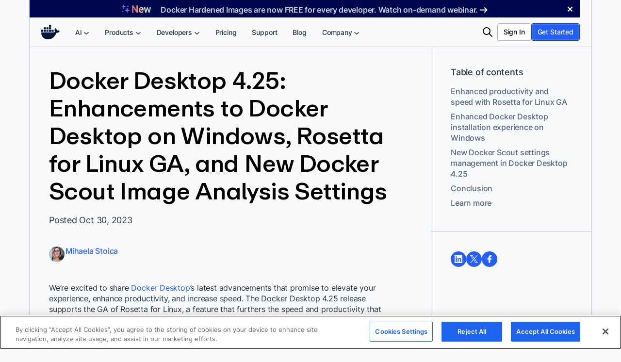

--- FILE ---
content_type: text/html; charset=UTF-8
request_url: https://www.docker.com/blog/docker-desktop-4-25/
body_size: 63557
content:
<!DOCTYPE html>
<html lang="en-US" prefix="og: https://ogp.me/ns#">
<head>
	<meta charset="UTF-8" /><script type="text/javascript">(window.NREUM||(NREUM={})).init={privacy:{cookies_enabled:true},ajax:{deny_list:["bam.nr-data.net"]},feature_flags:["soft_nav"],distributed_tracing:{enabled:true}};(window.NREUM||(NREUM={})).loader_config={agentID:"1386242466",accountID:"6399396",trustKey:"6399396",xpid:"UgUOWFVaDhABVlRWBgMEVVMI",licenseKey:"NRJS-27f33ade91093c8b2a2",applicationID:"1254123379",browserID:"1386242466"};;/*! For license information please see nr-loader-spa-1.308.0.min.js.LICENSE.txt */
(()=>{var e,t,r={384:(e,t,r)=>{"use strict";r.d(t,{NT:()=>a,US:()=>u,Zm:()=>o,bQ:()=>d,dV:()=>c,pV:()=>l});var n=r(6154),i=r(1863),s=r(1910);const a={beacon:"bam.nr-data.net",errorBeacon:"bam.nr-data.net"};function o(){return n.gm.NREUM||(n.gm.NREUM={}),void 0===n.gm.newrelic&&(n.gm.newrelic=n.gm.NREUM),n.gm.NREUM}function c(){let e=o();return e.o||(e.o={ST:n.gm.setTimeout,SI:n.gm.setImmediate||n.gm.setInterval,CT:n.gm.clearTimeout,XHR:n.gm.XMLHttpRequest,REQ:n.gm.Request,EV:n.gm.Event,PR:n.gm.Promise,MO:n.gm.MutationObserver,FETCH:n.gm.fetch,WS:n.gm.WebSocket},(0,s.i)(...Object.values(e.o))),e}function d(e,t){let r=o();r.initializedAgents??={},t.initializedAt={ms:(0,i.t)(),date:new Date},r.initializedAgents[e]=t}function u(e,t){o()[e]=t}function l(){return function(){let e=o();const t=e.info||{};e.info={beacon:a.beacon,errorBeacon:a.errorBeacon,...t}}(),function(){let e=o();const t=e.init||{};e.init={...t}}(),c(),function(){let e=o();const t=e.loader_config||{};e.loader_config={...t}}(),o()}},782:(e,t,r)=>{"use strict";r.d(t,{T:()=>n});const n=r(860).K7.pageViewTiming},860:(e,t,r)=>{"use strict";r.d(t,{$J:()=>u,K7:()=>c,P3:()=>d,XX:()=>i,Yy:()=>o,df:()=>s,qY:()=>n,v4:()=>a});const n="events",i="jserrors",s="browser/blobs",a="rum",o="browser/logs",c={ajax:"ajax",genericEvents:"generic_events",jserrors:i,logging:"logging",metrics:"metrics",pageAction:"page_action",pageViewEvent:"page_view_event",pageViewTiming:"page_view_timing",sessionReplay:"session_replay",sessionTrace:"session_trace",softNav:"soft_navigations",spa:"spa"},d={[c.pageViewEvent]:1,[c.pageViewTiming]:2,[c.metrics]:3,[c.jserrors]:4,[c.spa]:5,[c.ajax]:6,[c.sessionTrace]:7,[c.softNav]:8,[c.sessionReplay]:9,[c.logging]:10,[c.genericEvents]:11},u={[c.pageViewEvent]:a,[c.pageViewTiming]:n,[c.ajax]:n,[c.spa]:n,[c.softNav]:n,[c.metrics]:i,[c.jserrors]:i,[c.sessionTrace]:s,[c.sessionReplay]:s,[c.logging]:o,[c.genericEvents]:"ins"}},944:(e,t,r)=>{"use strict";r.d(t,{R:()=>i});var n=r(3241);function i(e,t){"function"==typeof console.debug&&(console.debug("New Relic Warning: https://github.com/newrelic/newrelic-browser-agent/blob/main/docs/warning-codes.md#".concat(e),t),(0,n.W)({agentIdentifier:null,drained:null,type:"data",name:"warn",feature:"warn",data:{code:e,secondary:t}}))}},993:(e,t,r)=>{"use strict";r.d(t,{A$:()=>s,ET:()=>a,TZ:()=>o,p_:()=>i});var n=r(860);const i={ERROR:"ERROR",WARN:"WARN",INFO:"INFO",DEBUG:"DEBUG",TRACE:"TRACE"},s={OFF:0,ERROR:1,WARN:2,INFO:3,DEBUG:4,TRACE:5},a="log",o=n.K7.logging},1541:(e,t,r)=>{"use strict";r.d(t,{U:()=>i,f:()=>n});const n={MFE:"MFE",BA:"BA"};function i(e,t){if(2!==t?.harvestEndpointVersion)return{};const r=t.agentRef.runtime.appMetadata.agents[0].entityGuid;return e?{"source.id":e.id,"source.name":e.name,"source.type":e.type,"parent.id":e.parent?.id||r,"parent.type":e.parent?.type||n.BA}:{"entity.guid":r,appId:t.agentRef.info.applicationID}}},1687:(e,t,r)=>{"use strict";r.d(t,{Ak:()=>d,Ze:()=>h,x3:()=>u});var n=r(3241),i=r(7836),s=r(3606),a=r(860),o=r(2646);const c={};function d(e,t){const r={staged:!1,priority:a.P3[t]||0};l(e),c[e].get(t)||c[e].set(t,r)}function u(e,t){e&&c[e]&&(c[e].get(t)&&c[e].delete(t),p(e,t,!1),c[e].size&&f(e))}function l(e){if(!e)throw new Error("agentIdentifier required");c[e]||(c[e]=new Map)}function h(e="",t="feature",r=!1){if(l(e),!e||!c[e].get(t)||r)return p(e,t);c[e].get(t).staged=!0,f(e)}function f(e){const t=Array.from(c[e]);t.every(([e,t])=>t.staged)&&(t.sort((e,t)=>e[1].priority-t[1].priority),t.forEach(([t])=>{c[e].delete(t),p(e,t)}))}function p(e,t,r=!0){const a=e?i.ee.get(e):i.ee,c=s.i.handlers;if(!a.aborted&&a.backlog&&c){if((0,n.W)({agentIdentifier:e,type:"lifecycle",name:"drain",feature:t}),r){const e=a.backlog[t],r=c[t];if(r){for(let t=0;e&&t<e.length;++t)g(e[t],r);Object.entries(r).forEach(([e,t])=>{Object.values(t||{}).forEach(t=>{t[0]?.on&&t[0]?.context()instanceof o.y&&t[0].on(e,t[1])})})}}a.isolatedBacklog||delete c[t],a.backlog[t]=null,a.emit("drain-"+t,[])}}function g(e,t){var r=e[1];Object.values(t[r]||{}).forEach(t=>{var r=e[0];if(t[0]===r){var n=t[1],i=e[3],s=e[2];n.apply(i,s)}})}},1738:(e,t,r)=>{"use strict";r.d(t,{U:()=>f,Y:()=>h});var n=r(3241),i=r(9908),s=r(1863),a=r(944),o=r(5701),c=r(3969),d=r(8362),u=r(860),l=r(4261);function h(e,t,r,s){const h=s||r;!h||h[e]&&h[e]!==d.d.prototype[e]||(h[e]=function(){(0,i.p)(c.xV,["API/"+e+"/called"],void 0,u.K7.metrics,r.ee),(0,n.W)({agentIdentifier:r.agentIdentifier,drained:!!o.B?.[r.agentIdentifier],type:"data",name:"api",feature:l.Pl+e,data:{}});try{return t.apply(this,arguments)}catch(e){(0,a.R)(23,e)}})}function f(e,t,r,n,a){const o=e.info;null===r?delete o.jsAttributes[t]:o.jsAttributes[t]=r,(a||null===r)&&(0,i.p)(l.Pl+n,[(0,s.t)(),t,r],void 0,"session",e.ee)}},1741:(e,t,r)=>{"use strict";r.d(t,{W:()=>s});var n=r(944),i=r(4261);class s{#e(e,...t){if(this[e]!==s.prototype[e])return this[e](...t);(0,n.R)(35,e)}addPageAction(e,t){return this.#e(i.hG,e,t)}register(e){return this.#e(i.eY,e)}recordCustomEvent(e,t){return this.#e(i.fF,e,t)}setPageViewName(e,t){return this.#e(i.Fw,e,t)}setCustomAttribute(e,t,r){return this.#e(i.cD,e,t,r)}noticeError(e,t){return this.#e(i.o5,e,t)}setUserId(e,t=!1){return this.#e(i.Dl,e,t)}setApplicationVersion(e){return this.#e(i.nb,e)}setErrorHandler(e){return this.#e(i.bt,e)}addRelease(e,t){return this.#e(i.k6,e,t)}log(e,t){return this.#e(i.$9,e,t)}start(){return this.#e(i.d3)}finished(e){return this.#e(i.BL,e)}recordReplay(){return this.#e(i.CH)}pauseReplay(){return this.#e(i.Tb)}addToTrace(e){return this.#e(i.U2,e)}setCurrentRouteName(e){return this.#e(i.PA,e)}interaction(e){return this.#e(i.dT,e)}wrapLogger(e,t,r){return this.#e(i.Wb,e,t,r)}measure(e,t){return this.#e(i.V1,e,t)}consent(e){return this.#e(i.Pv,e)}}},1863:(e,t,r)=>{"use strict";function n(){return Math.floor(performance.now())}r.d(t,{t:()=>n})},1910:(e,t,r)=>{"use strict";r.d(t,{i:()=>s});var n=r(944);const i=new Map;function s(...e){return e.every(e=>{if(i.has(e))return i.get(e);const t="function"==typeof e?e.toString():"",r=t.includes("[native code]"),s=t.includes("nrWrapper");return r||s||(0,n.R)(64,e?.name||t),i.set(e,r),r})}},2555:(e,t,r)=>{"use strict";r.d(t,{D:()=>o,f:()=>a});var n=r(384),i=r(8122);const s={beacon:n.NT.beacon,errorBeacon:n.NT.errorBeacon,licenseKey:void 0,applicationID:void 0,sa:void 0,queueTime:void 0,applicationTime:void 0,ttGuid:void 0,user:void 0,account:void 0,product:void 0,extra:void 0,jsAttributes:{},userAttributes:void 0,atts:void 0,transactionName:void 0,tNamePlain:void 0};function a(e){try{return!!e.licenseKey&&!!e.errorBeacon&&!!e.applicationID}catch(e){return!1}}const o=e=>(0,i.a)(e,s)},2614:(e,t,r)=>{"use strict";r.d(t,{BB:()=>a,H3:()=>n,g:()=>d,iL:()=>c,tS:()=>o,uh:()=>i,wk:()=>s});const n="NRBA",i="SESSION",s=144e5,a=18e5,o={STARTED:"session-started",PAUSE:"session-pause",RESET:"session-reset",RESUME:"session-resume",UPDATE:"session-update"},c={SAME_TAB:"same-tab",CROSS_TAB:"cross-tab"},d={OFF:0,FULL:1,ERROR:2}},2646:(e,t,r)=>{"use strict";r.d(t,{y:()=>n});class n{constructor(e){this.contextId=e}}},2843:(e,t,r)=>{"use strict";r.d(t,{G:()=>s,u:()=>i});var n=r(3878);function i(e,t=!1,r,i){(0,n.DD)("visibilitychange",function(){if(t)return void("hidden"===document.visibilityState&&e());e(document.visibilityState)},r,i)}function s(e,t,r){(0,n.sp)("pagehide",e,t,r)}},3241:(e,t,r)=>{"use strict";r.d(t,{W:()=>s});var n=r(6154);const i="newrelic";function s(e={}){try{n.gm.dispatchEvent(new CustomEvent(i,{detail:e}))}catch(e){}}},3304:(e,t,r)=>{"use strict";r.d(t,{A:()=>s});var n=r(7836);const i=()=>{const e=new WeakSet;return(t,r)=>{if("object"==typeof r&&null!==r){if(e.has(r))return;e.add(r)}return r}};function s(e){try{return JSON.stringify(e,i())??""}catch(e){try{n.ee.emit("internal-error",[e])}catch(e){}return""}}},3333:(e,t,r)=>{"use strict";r.d(t,{$v:()=>u,TZ:()=>n,Xh:()=>c,Zp:()=>i,kd:()=>d,mq:()=>o,nf:()=>a,qN:()=>s});const n=r(860).K7.genericEvents,i=["auxclick","click","copy","keydown","paste","scrollend"],s=["focus","blur"],a=4,o=1e3,c=2e3,d=["PageAction","UserAction","BrowserPerformance"],u={RESOURCES:"experimental.resources",REGISTER:"register"}},3434:(e,t,r)=>{"use strict";r.d(t,{Jt:()=>s,YM:()=>d});var n=r(7836),i=r(5607);const s="nr@original:".concat(i.W),a=50;var o=Object.prototype.hasOwnProperty,c=!1;function d(e,t){return e||(e=n.ee),r.inPlace=function(e,t,n,i,s){n||(n="");const a="-"===n.charAt(0);for(let o=0;o<t.length;o++){const c=t[o],d=e[c];l(d)||(e[c]=r(d,a?c+n:n,i,c,s))}},r.flag=s,r;function r(t,r,n,c,d){return l(t)?t:(r||(r=""),nrWrapper[s]=t,function(e,t,r){if(Object.defineProperty&&Object.keys)try{return Object.keys(e).forEach(function(r){Object.defineProperty(t,r,{get:function(){return e[r]},set:function(t){return e[r]=t,t}})}),t}catch(e){u([e],r)}for(var n in e)o.call(e,n)&&(t[n]=e[n])}(t,nrWrapper,e),nrWrapper);function nrWrapper(){var s,o,l,h;let f;try{o=this,s=[...arguments],l="function"==typeof n?n(s,o):n||{}}catch(t){u([t,"",[s,o,c],l],e)}i(r+"start",[s,o,c],l,d);const p=performance.now();let g;try{return h=t.apply(o,s),g=performance.now(),h}catch(e){throw g=performance.now(),i(r+"err",[s,o,e],l,d),f=e,f}finally{const e=g-p,t={start:p,end:g,duration:e,isLongTask:e>=a,methodName:c,thrownError:f};t.isLongTask&&i("long-task",[t,o],l,d),i(r+"end",[s,o,h],l,d)}}}function i(r,n,i,s){if(!c||t){var a=c;c=!0;try{e.emit(r,n,i,t,s)}catch(t){u([t,r,n,i],e)}c=a}}}function u(e,t){t||(t=n.ee);try{t.emit("internal-error",e)}catch(e){}}function l(e){return!(e&&"function"==typeof e&&e.apply&&!e[s])}},3606:(e,t,r)=>{"use strict";r.d(t,{i:()=>s});var n=r(9908);s.on=a;var i=s.handlers={};function s(e,t,r,s){a(s||n.d,i,e,t,r)}function a(e,t,r,i,s){s||(s="feature"),e||(e=n.d);var a=t[s]=t[s]||{};(a[r]=a[r]||[]).push([e,i])}},3738:(e,t,r)=>{"use strict";r.d(t,{He:()=>i,Kp:()=>o,Lc:()=>d,Rz:()=>u,TZ:()=>n,bD:()=>s,d3:()=>a,jx:()=>l,sl:()=>h,uP:()=>c});const n=r(860).K7.sessionTrace,i="bstResource",s="resource",a="-start",o="-end",c="fn"+a,d="fn"+o,u="pushState",l=1e3,h=3e4},3785:(e,t,r)=>{"use strict";r.d(t,{R:()=>c,b:()=>d});var n=r(9908),i=r(1863),s=r(860),a=r(3969),o=r(993);function c(e,t,r={},c=o.p_.INFO,d=!0,u,l=(0,i.t)()){(0,n.p)(a.xV,["API/logging/".concat(c.toLowerCase(),"/called")],void 0,s.K7.metrics,e),(0,n.p)(o.ET,[l,t,r,c,d,u],void 0,s.K7.logging,e)}function d(e){return"string"==typeof e&&Object.values(o.p_).some(t=>t===e.toUpperCase().trim())}},3878:(e,t,r)=>{"use strict";function n(e,t){return{capture:e,passive:!1,signal:t}}function i(e,t,r=!1,i){window.addEventListener(e,t,n(r,i))}function s(e,t,r=!1,i){document.addEventListener(e,t,n(r,i))}r.d(t,{DD:()=>s,jT:()=>n,sp:()=>i})},3962:(e,t,r)=>{"use strict";r.d(t,{AM:()=>a,O2:()=>l,OV:()=>s,Qu:()=>h,TZ:()=>c,ih:()=>f,pP:()=>o,t1:()=>u,tC:()=>i,wD:()=>d});var n=r(860);const i=["click","keydown","submit"],s="popstate",a="api",o="initialPageLoad",c=n.K7.softNav,d=5e3,u=500,l={INITIAL_PAGE_LOAD:"",ROUTE_CHANGE:1,UNSPECIFIED:2},h={INTERACTION:1,AJAX:2,CUSTOM_END:3,CUSTOM_TRACER:4},f={IP:"in progress",PF:"pending finish",FIN:"finished",CAN:"cancelled"}},3969:(e,t,r)=>{"use strict";r.d(t,{TZ:()=>n,XG:()=>o,rs:()=>i,xV:()=>a,z_:()=>s});const n=r(860).K7.metrics,i="sm",s="cm",a="storeSupportabilityMetrics",o="storeEventMetrics"},4234:(e,t,r)=>{"use strict";r.d(t,{W:()=>s});var n=r(7836),i=r(1687);class s{constructor(e,t){this.agentIdentifier=e,this.ee=n.ee.get(e),this.featureName=t,this.blocked=!1}deregisterDrain(){(0,i.x3)(this.agentIdentifier,this.featureName)}}},4261:(e,t,r)=>{"use strict";r.d(t,{$9:()=>u,BL:()=>c,CH:()=>p,Dl:()=>R,Fw:()=>w,PA:()=>v,Pl:()=>n,Pv:()=>A,Tb:()=>h,U2:()=>a,V1:()=>E,Wb:()=>T,bt:()=>y,cD:()=>b,d3:()=>x,dT:()=>d,eY:()=>g,fF:()=>f,hG:()=>s,hw:()=>i,k6:()=>o,nb:()=>m,o5:()=>l});const n="api-",i=n+"ixn-",s="addPageAction",a="addToTrace",o="addRelease",c="finished",d="interaction",u="log",l="noticeError",h="pauseReplay",f="recordCustomEvent",p="recordReplay",g="register",m="setApplicationVersion",v="setCurrentRouteName",b="setCustomAttribute",y="setErrorHandler",w="setPageViewName",R="setUserId",x="start",T="wrapLogger",E="measure",A="consent"},5205:(e,t,r)=>{"use strict";r.d(t,{j:()=>S});var n=r(384),i=r(1741);var s=r(2555),a=r(3333);const o=e=>{if(!e||"string"!=typeof e)return!1;try{document.createDocumentFragment().querySelector(e)}catch{return!1}return!0};var c=r(2614),d=r(944),u=r(8122);const l="[data-nr-mask]",h=e=>(0,u.a)(e,(()=>{const e={feature_flags:[],experimental:{allow_registered_children:!1,resources:!1},mask_selector:"*",block_selector:"[data-nr-block]",mask_input_options:{color:!1,date:!1,"datetime-local":!1,email:!1,month:!1,number:!1,range:!1,search:!1,tel:!1,text:!1,time:!1,url:!1,week:!1,textarea:!1,select:!1,password:!0}};return{ajax:{deny_list:void 0,block_internal:!0,enabled:!0,autoStart:!0},api:{get allow_registered_children(){return e.feature_flags.includes(a.$v.REGISTER)||e.experimental.allow_registered_children},set allow_registered_children(t){e.experimental.allow_registered_children=t},duplicate_registered_data:!1},browser_consent_mode:{enabled:!1},distributed_tracing:{enabled:void 0,exclude_newrelic_header:void 0,cors_use_newrelic_header:void 0,cors_use_tracecontext_headers:void 0,allowed_origins:void 0},get feature_flags(){return e.feature_flags},set feature_flags(t){e.feature_flags=t},generic_events:{enabled:!0,autoStart:!0},harvest:{interval:30},jserrors:{enabled:!0,autoStart:!0},logging:{enabled:!0,autoStart:!0},metrics:{enabled:!0,autoStart:!0},obfuscate:void 0,page_action:{enabled:!0},page_view_event:{enabled:!0,autoStart:!0},page_view_timing:{enabled:!0,autoStart:!0},performance:{capture_marks:!1,capture_measures:!1,capture_detail:!0,resources:{get enabled(){return e.feature_flags.includes(a.$v.RESOURCES)||e.experimental.resources},set enabled(t){e.experimental.resources=t},asset_types:[],first_party_domains:[],ignore_newrelic:!0}},privacy:{cookies_enabled:!0},proxy:{assets:void 0,beacon:void 0},session:{expiresMs:c.wk,inactiveMs:c.BB},session_replay:{autoStart:!0,enabled:!1,preload:!1,sampling_rate:10,error_sampling_rate:100,collect_fonts:!1,inline_images:!1,fix_stylesheets:!0,mask_all_inputs:!0,get mask_text_selector(){return e.mask_selector},set mask_text_selector(t){o(t)?e.mask_selector="".concat(t,",").concat(l):""===t||null===t?e.mask_selector=l:(0,d.R)(5,t)},get block_class(){return"nr-block"},get ignore_class(){return"nr-ignore"},get mask_text_class(){return"nr-mask"},get block_selector(){return e.block_selector},set block_selector(t){o(t)?e.block_selector+=",".concat(t):""!==t&&(0,d.R)(6,t)},get mask_input_options(){return e.mask_input_options},set mask_input_options(t){t&&"object"==typeof t?e.mask_input_options={...t,password:!0}:(0,d.R)(7,t)}},session_trace:{enabled:!0,autoStart:!0},soft_navigations:{enabled:!0,autoStart:!0},spa:{enabled:!0,autoStart:!0},ssl:void 0,user_actions:{enabled:!0,elementAttributes:["id","className","tagName","type"]}}})());var f=r(6154),p=r(9324);let g=0;const m={buildEnv:p.F3,distMethod:p.Xs,version:p.xv,originTime:f.WN},v={consented:!1},b={appMetadata:{},get consented(){return this.session?.state?.consent||v.consented},set consented(e){v.consented=e},customTransaction:void 0,denyList:void 0,disabled:!1,harvester:void 0,isolatedBacklog:!1,isRecording:!1,loaderType:void 0,maxBytes:3e4,obfuscator:void 0,onerror:void 0,ptid:void 0,releaseIds:{},session:void 0,timeKeeper:void 0,registeredEntities:[],jsAttributesMetadata:{bytes:0},get harvestCount(){return++g}},y=e=>{const t=(0,u.a)(e,b),r=Object.keys(m).reduce((e,t)=>(e[t]={value:m[t],writable:!1,configurable:!0,enumerable:!0},e),{});return Object.defineProperties(t,r)};var w=r(5701);const R=e=>{const t=e.startsWith("http");e+="/",r.p=t?e:"https://"+e};var x=r(7836),T=r(3241);const E={accountID:void 0,trustKey:void 0,agentID:void 0,licenseKey:void 0,applicationID:void 0,xpid:void 0},A=e=>(0,u.a)(e,E),_=new Set;function S(e,t={},r,a){let{init:o,info:c,loader_config:d,runtime:u={},exposed:l=!0}=t;if(!c){const e=(0,n.pV)();o=e.init,c=e.info,d=e.loader_config}e.init=h(o||{}),e.loader_config=A(d||{}),c.jsAttributes??={},f.bv&&(c.jsAttributes.isWorker=!0),e.info=(0,s.D)(c);const p=e.init,g=[c.beacon,c.errorBeacon];_.has(e.agentIdentifier)||(p.proxy.assets&&(R(p.proxy.assets),g.push(p.proxy.assets)),p.proxy.beacon&&g.push(p.proxy.beacon),e.beacons=[...g],function(e){const t=(0,n.pV)();Object.getOwnPropertyNames(i.W.prototype).forEach(r=>{const n=i.W.prototype[r];if("function"!=typeof n||"constructor"===n)return;let s=t[r];e[r]&&!1!==e.exposed&&"micro-agent"!==e.runtime?.loaderType&&(t[r]=(...t)=>{const n=e[r](...t);return s?s(...t):n})})}(e),(0,n.US)("activatedFeatures",w.B)),u.denyList=[...p.ajax.deny_list||[],...p.ajax.block_internal?g:[]],u.ptid=e.agentIdentifier,u.loaderType=r,e.runtime=y(u),_.has(e.agentIdentifier)||(e.ee=x.ee.get(e.agentIdentifier),e.exposed=l,(0,T.W)({agentIdentifier:e.agentIdentifier,drained:!!w.B?.[e.agentIdentifier],type:"lifecycle",name:"initialize",feature:void 0,data:e.config})),_.add(e.agentIdentifier)}},5270:(e,t,r)=>{"use strict";r.d(t,{Aw:()=>a,SR:()=>s,rF:()=>o});var n=r(384),i=r(7767);function s(e){return!!(0,n.dV)().o.MO&&(0,i.V)(e)&&!0===e?.session_trace.enabled}function a(e){return!0===e?.session_replay.preload&&s(e)}function o(e,t){try{if("string"==typeof t?.type){if("password"===t.type.toLowerCase())return"*".repeat(e?.length||0);if(void 0!==t?.dataset?.nrUnmask||t?.classList?.contains("nr-unmask"))return e}}catch(e){}return"string"==typeof e?e.replace(/[\S]/g,"*"):"*".repeat(e?.length||0)}},5289:(e,t,r)=>{"use strict";r.d(t,{GG:()=>a,Qr:()=>c,sB:()=>o});var n=r(3878),i=r(6389);function s(){return"undefined"==typeof document||"complete"===document.readyState}function a(e,t){if(s())return e();const r=(0,i.J)(e),a=setInterval(()=>{s()&&(clearInterval(a),r())},500);(0,n.sp)("load",r,t)}function o(e){if(s())return e();(0,n.DD)("DOMContentLoaded",e)}function c(e){if(s())return e();(0,n.sp)("popstate",e)}},5607:(e,t,r)=>{"use strict";r.d(t,{W:()=>n});const n=(0,r(9566).bz)()},5701:(e,t,r)=>{"use strict";r.d(t,{B:()=>s,t:()=>a});var n=r(3241);const i=new Set,s={};function a(e,t){const r=t.agentIdentifier;s[r]??={},e&&"object"==typeof e&&(i.has(r)||(t.ee.emit("rumresp",[e]),s[r]=e,i.add(r),(0,n.W)({agentIdentifier:r,loaded:!0,drained:!0,type:"lifecycle",name:"load",feature:void 0,data:e})))}},6154:(e,t,r)=>{"use strict";r.d(t,{OF:()=>d,RI:()=>i,WN:()=>h,bv:()=>s,eN:()=>f,gm:()=>a,lR:()=>l,m:()=>c,mw:()=>o,sb:()=>u});var n=r(1863);const i="undefined"!=typeof window&&!!window.document,s="undefined"!=typeof WorkerGlobalScope&&("undefined"!=typeof self&&self instanceof WorkerGlobalScope&&self.navigator instanceof WorkerNavigator||"undefined"!=typeof globalThis&&globalThis instanceof WorkerGlobalScope&&globalThis.navigator instanceof WorkerNavigator),a=i?window:"undefined"!=typeof WorkerGlobalScope&&("undefined"!=typeof self&&self instanceof WorkerGlobalScope&&self||"undefined"!=typeof globalThis&&globalThis instanceof WorkerGlobalScope&&globalThis),o=Boolean("hidden"===a?.document?.visibilityState),c=""+a?.location,d=/iPad|iPhone|iPod/.test(a.navigator?.userAgent),u=d&&"undefined"==typeof SharedWorker,l=(()=>{const e=a.navigator?.userAgent?.match(/Firefox[/\s](\d+\.\d+)/);return Array.isArray(e)&&e.length>=2?+e[1]:0})(),h=Date.now()-(0,n.t)(),f=()=>"undefined"!=typeof PerformanceNavigationTiming&&a?.performance?.getEntriesByType("navigation")?.[0]?.responseStart},6344:(e,t,r)=>{"use strict";r.d(t,{BB:()=>u,Qb:()=>l,TZ:()=>i,Ug:()=>a,Vh:()=>s,_s:()=>o,bc:()=>d,yP:()=>c});var n=r(2614);const i=r(860).K7.sessionReplay,s="errorDuringReplay",a=.12,o={DomContentLoaded:0,Load:1,FullSnapshot:2,IncrementalSnapshot:3,Meta:4,Custom:5},c={[n.g.ERROR]:15e3,[n.g.FULL]:3e5,[n.g.OFF]:0},d={RESET:{message:"Session was reset",sm:"Reset"},IMPORT:{message:"Recorder failed to import",sm:"Import"},TOO_MANY:{message:"429: Too Many Requests",sm:"Too-Many"},TOO_BIG:{message:"Payload was too large",sm:"Too-Big"},CROSS_TAB:{message:"Session Entity was set to OFF on another tab",sm:"Cross-Tab"},ENTITLEMENTS:{message:"Session Replay is not allowed and will not be started",sm:"Entitlement"}},u=5e3,l={API:"api",RESUME:"resume",SWITCH_TO_FULL:"switchToFull",INITIALIZE:"initialize",PRELOAD:"preload"}},6389:(e,t,r)=>{"use strict";function n(e,t=500,r={}){const n=r?.leading||!1;let i;return(...r)=>{n&&void 0===i&&(e.apply(this,r),i=setTimeout(()=>{i=clearTimeout(i)},t)),n||(clearTimeout(i),i=setTimeout(()=>{e.apply(this,r)},t))}}function i(e){let t=!1;return(...r)=>{t||(t=!0,e.apply(this,r))}}r.d(t,{J:()=>i,s:()=>n})},6630:(e,t,r)=>{"use strict";r.d(t,{T:()=>n});const n=r(860).K7.pageViewEvent},6774:(e,t,r)=>{"use strict";r.d(t,{T:()=>n});const n=r(860).K7.jserrors},7295:(e,t,r)=>{"use strict";r.d(t,{Xv:()=>a,gX:()=>i,iW:()=>s});var n=[];function i(e){if(!e||s(e))return!1;if(0===n.length)return!0;if("*"===n[0].hostname)return!1;for(var t=0;t<n.length;t++){var r=n[t];if(r.hostname.test(e.hostname)&&r.pathname.test(e.pathname))return!1}return!0}function s(e){return void 0===e.hostname}function a(e){if(n=[],e&&e.length)for(var t=0;t<e.length;t++){let r=e[t];if(!r)continue;if("*"===r)return void(n=[{hostname:"*"}]);0===r.indexOf("http://")?r=r.substring(7):0===r.indexOf("https://")&&(r=r.substring(8));const i=r.indexOf("/");let s,a;i>0?(s=r.substring(0,i),a=r.substring(i)):(s=r,a="*");let[c]=s.split(":");n.push({hostname:o(c),pathname:o(a,!0)})}}function o(e,t=!1){const r=e.replace(/[.+?^${}()|[\]\\]/g,e=>"\\"+e).replace(/\*/g,".*?");return new RegExp((t?"^":"")+r+"$")}},7485:(e,t,r)=>{"use strict";r.d(t,{D:()=>i});var n=r(6154);function i(e){if(0===(e||"").indexOf("data:"))return{protocol:"data"};try{const t=new URL(e,location.href),r={port:t.port,hostname:t.hostname,pathname:t.pathname,search:t.search,protocol:t.protocol.slice(0,t.protocol.indexOf(":")),sameOrigin:t.protocol===n.gm?.location?.protocol&&t.host===n.gm?.location?.host};return r.port&&""!==r.port||("http:"===t.protocol&&(r.port="80"),"https:"===t.protocol&&(r.port="443")),r.pathname&&""!==r.pathname?r.pathname.startsWith("/")||(r.pathname="/".concat(r.pathname)):r.pathname="/",r}catch(e){return{}}}},7699:(e,t,r)=>{"use strict";r.d(t,{It:()=>s,KC:()=>o,No:()=>i,qh:()=>a});var n=r(860);const i=16e3,s=1e6,a="SESSION_ERROR",o={[n.K7.logging]:!0,[n.K7.genericEvents]:!1,[n.K7.jserrors]:!1,[n.K7.ajax]:!1}},7767:(e,t,r)=>{"use strict";r.d(t,{V:()=>i});var n=r(6154);const i=e=>n.RI&&!0===e?.privacy.cookies_enabled},7836:(e,t,r)=>{"use strict";r.d(t,{P:()=>o,ee:()=>c});var n=r(384),i=r(8990),s=r(2646),a=r(5607);const o="nr@context:".concat(a.W),c=function e(t,r){var n={},a={},u={},l=!1;try{l=16===r.length&&d.initializedAgents?.[r]?.runtime.isolatedBacklog}catch(e){}var h={on:p,addEventListener:p,removeEventListener:function(e,t){var r=n[e];if(!r)return;for(var i=0;i<r.length;i++)r[i]===t&&r.splice(i,1)},emit:function(e,r,n,i,s){!1!==s&&(s=!0);if(c.aborted&&!i)return;t&&s&&t.emit(e,r,n);var o=f(n);g(e).forEach(e=>{e.apply(o,r)});var d=v()[a[e]];d&&d.push([h,e,r,o]);return o},get:m,listeners:g,context:f,buffer:function(e,t){const r=v();if(t=t||"feature",h.aborted)return;Object.entries(e||{}).forEach(([e,n])=>{a[n]=t,t in r||(r[t]=[])})},abort:function(){h._aborted=!0,Object.keys(h.backlog).forEach(e=>{delete h.backlog[e]})},isBuffering:function(e){return!!v()[a[e]]},debugId:r,backlog:l?{}:t&&"object"==typeof t.backlog?t.backlog:{},isolatedBacklog:l};return Object.defineProperty(h,"aborted",{get:()=>{let e=h._aborted||!1;return e||(t&&(e=t.aborted),e)}}),h;function f(e){return e&&e instanceof s.y?e:e?(0,i.I)(e,o,()=>new s.y(o)):new s.y(o)}function p(e,t){n[e]=g(e).concat(t)}function g(e){return n[e]||[]}function m(t){return u[t]=u[t]||e(h,t)}function v(){return h.backlog}}(void 0,"globalEE"),d=(0,n.Zm)();d.ee||(d.ee=c)},8122:(e,t,r)=>{"use strict";r.d(t,{a:()=>i});var n=r(944);function i(e,t){try{if(!e||"object"!=typeof e)return(0,n.R)(3);if(!t||"object"!=typeof t)return(0,n.R)(4);const r=Object.create(Object.getPrototypeOf(t),Object.getOwnPropertyDescriptors(t)),s=0===Object.keys(r).length?e:r;for(let a in s)if(void 0!==e[a])try{if(null===e[a]){r[a]=null;continue}Array.isArray(e[a])&&Array.isArray(t[a])?r[a]=Array.from(new Set([...e[a],...t[a]])):"object"==typeof e[a]&&"object"==typeof t[a]?r[a]=i(e[a],t[a]):r[a]=e[a]}catch(e){r[a]||(0,n.R)(1,e)}return r}catch(e){(0,n.R)(2,e)}}},8139:(e,t,r)=>{"use strict";r.d(t,{u:()=>h});var n=r(7836),i=r(3434),s=r(8990),a=r(6154);const o={},c=a.gm.XMLHttpRequest,d="addEventListener",u="removeEventListener",l="nr@wrapped:".concat(n.P);function h(e){var t=function(e){return(e||n.ee).get("events")}(e);if(o[t.debugId]++)return t;o[t.debugId]=1;var r=(0,i.YM)(t,!0);function h(e){r.inPlace(e,[d,u],"-",p)}function p(e,t){return e[1]}return"getPrototypeOf"in Object&&(a.RI&&f(document,h),c&&f(c.prototype,h),f(a.gm,h)),t.on(d+"-start",function(e,t){var n=e[1];if(null!==n&&("function"==typeof n||"object"==typeof n)&&"newrelic"!==e[0]){var i=(0,s.I)(n,l,function(){var e={object:function(){if("function"!=typeof n.handleEvent)return;return n.handleEvent.apply(n,arguments)},function:n}[typeof n];return e?r(e,"fn-",null,e.name||"anonymous"):n});this.wrapped=e[1]=i}}),t.on(u+"-start",function(e){e[1]=this.wrapped||e[1]}),t}function f(e,t,...r){let n=e;for(;"object"==typeof n&&!Object.prototype.hasOwnProperty.call(n,d);)n=Object.getPrototypeOf(n);n&&t(n,...r)}},8362:(e,t,r)=>{"use strict";r.d(t,{d:()=>s});var n=r(9566),i=r(1741);class s extends i.W{agentIdentifier=(0,n.LA)(16)}},8374:(e,t,r)=>{r.nc=(()=>{try{return document?.currentScript?.nonce}catch(e){}return""})()},8990:(e,t,r)=>{"use strict";r.d(t,{I:()=>i});var n=Object.prototype.hasOwnProperty;function i(e,t,r){if(n.call(e,t))return e[t];var i=r();if(Object.defineProperty&&Object.keys)try{return Object.defineProperty(e,t,{value:i,writable:!0,enumerable:!1}),i}catch(e){}return e[t]=i,i}},9119:(e,t,r)=>{"use strict";r.d(t,{L:()=>s});var n=/([^?#]*)[^#]*(#[^?]*|$).*/,i=/([^?#]*)().*/;function s(e,t){return e?e.replace(t?n:i,"$1$2"):e}},9300:(e,t,r)=>{"use strict";r.d(t,{T:()=>n});const n=r(860).K7.ajax},9324:(e,t,r)=>{"use strict";r.d(t,{AJ:()=>a,F3:()=>i,Xs:()=>s,Yq:()=>o,xv:()=>n});const n="1.308.0",i="PROD",s="CDN",a="@newrelic/rrweb",o="1.0.1"},9566:(e,t,r)=>{"use strict";r.d(t,{LA:()=>o,ZF:()=>c,bz:()=>a,el:()=>d});var n=r(6154);const i="xxxxxxxx-xxxx-4xxx-yxxx-xxxxxxxxxxxx";function s(e,t){return e?15&e[t]:16*Math.random()|0}function a(){const e=n.gm?.crypto||n.gm?.msCrypto;let t,r=0;return e&&e.getRandomValues&&(t=e.getRandomValues(new Uint8Array(30))),i.split("").map(e=>"x"===e?s(t,r++).toString(16):"y"===e?(3&s()|8).toString(16):e).join("")}function o(e){const t=n.gm?.crypto||n.gm?.msCrypto;let r,i=0;t&&t.getRandomValues&&(r=t.getRandomValues(new Uint8Array(e)));const a=[];for(var o=0;o<e;o++)a.push(s(r,i++).toString(16));return a.join("")}function c(){return o(16)}function d(){return o(32)}},9908:(e,t,r)=>{"use strict";r.d(t,{d:()=>n,p:()=>i});var n=r(7836).ee.get("handle");function i(e,t,r,i,s){s?(s.buffer([e],i),s.emit(e,t,r)):(n.buffer([e],i),n.emit(e,t,r))}}},n={};function i(e){var t=n[e];if(void 0!==t)return t.exports;var s=n[e]={exports:{}};return r[e](s,s.exports,i),s.exports}i.m=r,i.d=(e,t)=>{for(var r in t)i.o(t,r)&&!i.o(e,r)&&Object.defineProperty(e,r,{enumerable:!0,get:t[r]})},i.f={},i.e=e=>Promise.all(Object.keys(i.f).reduce((t,r)=>(i.f[r](e,t),t),[])),i.u=e=>({212:"nr-spa-compressor",249:"nr-spa-recorder",478:"nr-spa"}[e]+"-1.308.0.min.js"),i.o=(e,t)=>Object.prototype.hasOwnProperty.call(e,t),e={},t="NRBA-1.308.0.PROD:",i.l=(r,n,s,a)=>{if(e[r])e[r].push(n);else{var o,c;if(void 0!==s)for(var d=document.getElementsByTagName("script"),u=0;u<d.length;u++){var l=d[u];if(l.getAttribute("src")==r||l.getAttribute("data-webpack")==t+s){o=l;break}}if(!o){c=!0;var h={478:"sha512-RSfSVnmHk59T/uIPbdSE0LPeqcEdF4/+XhfJdBuccH5rYMOEZDhFdtnh6X6nJk7hGpzHd9Ujhsy7lZEz/ORYCQ==",249:"sha512-ehJXhmntm85NSqW4MkhfQqmeKFulra3klDyY0OPDUE+sQ3GokHlPh1pmAzuNy//3j4ac6lzIbmXLvGQBMYmrkg==",212:"sha512-B9h4CR46ndKRgMBcK+j67uSR2RCnJfGefU+A7FrgR/k42ovXy5x/MAVFiSvFxuVeEk/pNLgvYGMp1cBSK/G6Fg=="};(o=document.createElement("script")).charset="utf-8",i.nc&&o.setAttribute("nonce",i.nc),o.setAttribute("data-webpack",t+s),o.src=r,0!==o.src.indexOf(window.location.origin+"/")&&(o.crossOrigin="anonymous"),h[a]&&(o.integrity=h[a])}e[r]=[n];var f=(t,n)=>{o.onerror=o.onload=null,clearTimeout(p);var i=e[r];if(delete e[r],o.parentNode&&o.parentNode.removeChild(o),i&&i.forEach(e=>e(n)),t)return t(n)},p=setTimeout(f.bind(null,void 0,{type:"timeout",target:o}),12e4);o.onerror=f.bind(null,o.onerror),o.onload=f.bind(null,o.onload),c&&document.head.appendChild(o)}},i.r=e=>{"undefined"!=typeof Symbol&&Symbol.toStringTag&&Object.defineProperty(e,Symbol.toStringTag,{value:"Module"}),Object.defineProperty(e,"__esModule",{value:!0})},i.p="https://js-agent.newrelic.com/",(()=>{var e={38:0,788:0};i.f.j=(t,r)=>{var n=i.o(e,t)?e[t]:void 0;if(0!==n)if(n)r.push(n[2]);else{var s=new Promise((r,i)=>n=e[t]=[r,i]);r.push(n[2]=s);var a=i.p+i.u(t),o=new Error;i.l(a,r=>{if(i.o(e,t)&&(0!==(n=e[t])&&(e[t]=void 0),n)){var s=r&&("load"===r.type?"missing":r.type),a=r&&r.target&&r.target.src;o.message="Loading chunk "+t+" failed: ("+s+": "+a+")",o.name="ChunkLoadError",o.type=s,o.request=a,n[1](o)}},"chunk-"+t,t)}};var t=(t,r)=>{var n,s,[a,o,c]=r,d=0;if(a.some(t=>0!==e[t])){for(n in o)i.o(o,n)&&(i.m[n]=o[n]);if(c)c(i)}for(t&&t(r);d<a.length;d++)s=a[d],i.o(e,s)&&e[s]&&e[s][0](),e[s]=0},r=self["webpackChunk:NRBA-1.308.0.PROD"]=self["webpackChunk:NRBA-1.308.0.PROD"]||[];r.forEach(t.bind(null,0)),r.push=t.bind(null,r.push.bind(r))})(),(()=>{"use strict";i(8374);var e=i(8362),t=i(860);const r=Object.values(t.K7);var n=i(5205);var s=i(9908),a=i(1863),o=i(4261),c=i(1738);var d=i(1687),u=i(4234),l=i(5289),h=i(6154),f=i(944),p=i(5270),g=i(7767),m=i(6389),v=i(7699);class b extends u.W{constructor(e,t){super(e.agentIdentifier,t),this.agentRef=e,this.abortHandler=void 0,this.featAggregate=void 0,this.loadedSuccessfully=void 0,this.onAggregateImported=new Promise(e=>{this.loadedSuccessfully=e}),this.deferred=Promise.resolve(),!1===e.init[this.featureName].autoStart?this.deferred=new Promise((t,r)=>{this.ee.on("manual-start-all",(0,m.J)(()=>{(0,d.Ak)(e.agentIdentifier,this.featureName),t()}))}):(0,d.Ak)(e.agentIdentifier,t)}importAggregator(e,t,r={}){if(this.featAggregate)return;const n=async()=>{let n;await this.deferred;try{if((0,g.V)(e.init)){const{setupAgentSession:t}=await i.e(478).then(i.bind(i,8766));n=t(e)}}catch(e){(0,f.R)(20,e),this.ee.emit("internal-error",[e]),(0,s.p)(v.qh,[e],void 0,this.featureName,this.ee)}try{if(!this.#t(this.featureName,n,e.init))return(0,d.Ze)(this.agentIdentifier,this.featureName),void this.loadedSuccessfully(!1);const{Aggregate:i}=await t();this.featAggregate=new i(e,r),e.runtime.harvester.initializedAggregates.push(this.featAggregate),this.loadedSuccessfully(!0)}catch(e){(0,f.R)(34,e),this.abortHandler?.(),(0,d.Ze)(this.agentIdentifier,this.featureName,!0),this.loadedSuccessfully(!1),this.ee&&this.ee.abort()}};h.RI?(0,l.GG)(()=>n(),!0):n()}#t(e,r,n){if(this.blocked)return!1;switch(e){case t.K7.sessionReplay:return(0,p.SR)(n)&&!!r;case t.K7.sessionTrace:return!!r;default:return!0}}}var y=i(6630),w=i(2614),R=i(3241);class x extends b{static featureName=y.T;constructor(e){var t;super(e,y.T),this.setupInspectionEvents(e.agentIdentifier),t=e,(0,c.Y)(o.Fw,function(e,r){"string"==typeof e&&("/"!==e.charAt(0)&&(e="/"+e),t.runtime.customTransaction=(r||"http://custom.transaction")+e,(0,s.p)(o.Pl+o.Fw,[(0,a.t)()],void 0,void 0,t.ee))},t),this.importAggregator(e,()=>i.e(478).then(i.bind(i,2467)))}setupInspectionEvents(e){const t=(t,r)=>{t&&(0,R.W)({agentIdentifier:e,timeStamp:t.timeStamp,loaded:"complete"===t.target.readyState,type:"window",name:r,data:t.target.location+""})};(0,l.sB)(e=>{t(e,"DOMContentLoaded")}),(0,l.GG)(e=>{t(e,"load")}),(0,l.Qr)(e=>{t(e,"navigate")}),this.ee.on(w.tS.UPDATE,(t,r)=>{(0,R.W)({agentIdentifier:e,type:"lifecycle",name:"session",data:r})})}}var T=i(384);class E extends e.d{constructor(e){var t;(super(),h.gm)?(this.features={},(0,T.bQ)(this.agentIdentifier,this),this.desiredFeatures=new Set(e.features||[]),this.desiredFeatures.add(x),(0,n.j)(this,e,e.loaderType||"agent"),t=this,(0,c.Y)(o.cD,function(e,r,n=!1){if("string"==typeof e){if(["string","number","boolean"].includes(typeof r)||null===r)return(0,c.U)(t,e,r,o.cD,n);(0,f.R)(40,typeof r)}else(0,f.R)(39,typeof e)},t),function(e){(0,c.Y)(o.Dl,function(t,r=!1){if("string"!=typeof t&&null!==t)return void(0,f.R)(41,typeof t);const n=e.info.jsAttributes["enduser.id"];r&&null!=n&&n!==t?(0,s.p)(o.Pl+"setUserIdAndResetSession",[t],void 0,"session",e.ee):(0,c.U)(e,"enduser.id",t,o.Dl,!0)},e)}(this),function(e){(0,c.Y)(o.nb,function(t){if("string"==typeof t||null===t)return(0,c.U)(e,"application.version",t,o.nb,!1);(0,f.R)(42,typeof t)},e)}(this),function(e){(0,c.Y)(o.d3,function(){e.ee.emit("manual-start-all")},e)}(this),function(e){(0,c.Y)(o.Pv,function(t=!0){if("boolean"==typeof t){if((0,s.p)(o.Pl+o.Pv,[t],void 0,"session",e.ee),e.runtime.consented=t,t){const t=e.features.page_view_event;t.onAggregateImported.then(e=>{const r=t.featAggregate;e&&!r.sentRum&&r.sendRum()})}}else(0,f.R)(65,typeof t)},e)}(this),this.run()):(0,f.R)(21)}get config(){return{info:this.info,init:this.init,loader_config:this.loader_config,runtime:this.runtime}}get api(){return this}run(){try{const e=function(e){const t={};return r.forEach(r=>{t[r]=!!e[r]?.enabled}),t}(this.init),n=[...this.desiredFeatures];n.sort((e,r)=>t.P3[e.featureName]-t.P3[r.featureName]),n.forEach(r=>{if(!e[r.featureName]&&r.featureName!==t.K7.pageViewEvent)return;if(r.featureName===t.K7.spa)return void(0,f.R)(67);const n=function(e){switch(e){case t.K7.ajax:return[t.K7.jserrors];case t.K7.sessionTrace:return[t.K7.ajax,t.K7.pageViewEvent];case t.K7.sessionReplay:return[t.K7.sessionTrace];case t.K7.pageViewTiming:return[t.K7.pageViewEvent];default:return[]}}(r.featureName).filter(e=>!(e in this.features));n.length>0&&(0,f.R)(36,{targetFeature:r.featureName,missingDependencies:n}),this.features[r.featureName]=new r(this)})}catch(e){(0,f.R)(22,e);for(const e in this.features)this.features[e].abortHandler?.();const t=(0,T.Zm)();delete t.initializedAgents[this.agentIdentifier]?.features,delete this.sharedAggregator;return t.ee.get(this.agentIdentifier).abort(),!1}}}var A=i(2843),_=i(782);class S extends b{static featureName=_.T;constructor(e){super(e,_.T),h.RI&&((0,A.u)(()=>(0,s.p)("docHidden",[(0,a.t)()],void 0,_.T,this.ee),!0),(0,A.G)(()=>(0,s.p)("winPagehide",[(0,a.t)()],void 0,_.T,this.ee)),this.importAggregator(e,()=>i.e(478).then(i.bind(i,9917))))}}var O=i(3969);class I extends b{static featureName=O.TZ;constructor(e){super(e,O.TZ),h.RI&&document.addEventListener("securitypolicyviolation",e=>{(0,s.p)(O.xV,["Generic/CSPViolation/Detected"],void 0,this.featureName,this.ee)}),this.importAggregator(e,()=>i.e(478).then(i.bind(i,6555)))}}var N=i(6774),P=i(3878),k=i(3304);class D{constructor(e,t,r,n,i){this.name="UncaughtError",this.message="string"==typeof e?e:(0,k.A)(e),this.sourceURL=t,this.line=r,this.column=n,this.__newrelic=i}}function C(e){return M(e)?e:new D(void 0!==e?.message?e.message:e,e?.filename||e?.sourceURL,e?.lineno||e?.line,e?.colno||e?.col,e?.__newrelic,e?.cause)}function j(e){const t="Unhandled Promise Rejection: ";if(!e?.reason)return;if(M(e.reason)){try{e.reason.message.startsWith(t)||(e.reason.message=t+e.reason.message)}catch(e){}return C(e.reason)}const r=C(e.reason);return(r.message||"").startsWith(t)||(r.message=t+r.message),r}function L(e){if(e.error instanceof SyntaxError&&!/:\d+$/.test(e.error.stack?.trim())){const t=new D(e.message,e.filename,e.lineno,e.colno,e.error.__newrelic,e.cause);return t.name=SyntaxError.name,t}return M(e.error)?e.error:C(e)}function M(e){return e instanceof Error&&!!e.stack}function H(e,r,n,i,o=(0,a.t)()){"string"==typeof e&&(e=new Error(e)),(0,s.p)("err",[e,o,!1,r,n.runtime.isRecording,void 0,i],void 0,t.K7.jserrors,n.ee),(0,s.p)("uaErr",[],void 0,t.K7.genericEvents,n.ee)}var B=i(1541),K=i(993),W=i(3785);function U(e,{customAttributes:t={},level:r=K.p_.INFO}={},n,i,s=(0,a.t)()){(0,W.R)(n.ee,e,t,r,!1,i,s)}function F(e,r,n,i,c=(0,a.t)()){(0,s.p)(o.Pl+o.hG,[c,e,r,i],void 0,t.K7.genericEvents,n.ee)}function V(e,r,n,i,c=(0,a.t)()){const{start:d,end:u,customAttributes:l}=r||{},h={customAttributes:l||{}};if("object"!=typeof h.customAttributes||"string"!=typeof e||0===e.length)return void(0,f.R)(57);const p=(e,t)=>null==e?t:"number"==typeof e?e:e instanceof PerformanceMark?e.startTime:Number.NaN;if(h.start=p(d,0),h.end=p(u,c),Number.isNaN(h.start)||Number.isNaN(h.end))(0,f.R)(57);else{if(h.duration=h.end-h.start,!(h.duration<0))return(0,s.p)(o.Pl+o.V1,[h,e,i],void 0,t.K7.genericEvents,n.ee),h;(0,f.R)(58)}}function G(e,r={},n,i,c=(0,a.t)()){(0,s.p)(o.Pl+o.fF,[c,e,r,i],void 0,t.K7.genericEvents,n.ee)}function z(e){(0,c.Y)(o.eY,function(t){return Y(e,t)},e)}function Y(e,r,n){(0,f.R)(54,"newrelic.register"),r||={},r.type=B.f.MFE,r.licenseKey||=e.info.licenseKey,r.blocked=!1,r.parent=n||{},Array.isArray(r.tags)||(r.tags=[]);const i={};r.tags.forEach(e=>{"name"!==e&&"id"!==e&&(i["source.".concat(e)]=!0)}),r.isolated??=!0;let o=()=>{};const c=e.runtime.registeredEntities;if(!r.isolated){const e=c.find(({metadata:{target:{id:e}}})=>e===r.id&&!r.isolated);if(e)return e}const d=e=>{r.blocked=!0,o=e};function u(e){return"string"==typeof e&&!!e.trim()&&e.trim().length<501||"number"==typeof e}e.init.api.allow_registered_children||d((0,m.J)(()=>(0,f.R)(55))),u(r.id)&&u(r.name)||d((0,m.J)(()=>(0,f.R)(48,r)));const l={addPageAction:(t,n={})=>g(F,[t,{...i,...n},e],r),deregister:()=>{d((0,m.J)(()=>(0,f.R)(68)))},log:(t,n={})=>g(U,[t,{...n,customAttributes:{...i,...n.customAttributes||{}}},e],r),measure:(t,n={})=>g(V,[t,{...n,customAttributes:{...i,...n.customAttributes||{}}},e],r),noticeError:(t,n={})=>g(H,[t,{...i,...n},e],r),register:(t={})=>g(Y,[e,t],l.metadata.target),recordCustomEvent:(t,n={})=>g(G,[t,{...i,...n},e],r),setApplicationVersion:e=>p("application.version",e),setCustomAttribute:(e,t)=>p(e,t),setUserId:e=>p("enduser.id",e),metadata:{customAttributes:i,target:r}},h=()=>(r.blocked&&o(),r.blocked);h()||c.push(l);const p=(e,t)=>{h()||(i[e]=t)},g=(r,n,i)=>{if(h())return;const o=(0,a.t)();(0,s.p)(O.xV,["API/register/".concat(r.name,"/called")],void 0,t.K7.metrics,e.ee);try{if(e.init.api.duplicate_registered_data&&"register"!==r.name){let e=n;if(n[1]instanceof Object){const t={"child.id":i.id,"child.type":i.type};e="customAttributes"in n[1]?[n[0],{...n[1],customAttributes:{...n[1].customAttributes,...t}},...n.slice(2)]:[n[0],{...n[1],...t},...n.slice(2)]}r(...e,void 0,o)}return r(...n,i,o)}catch(e){(0,f.R)(50,e)}};return l}class Z extends b{static featureName=N.T;constructor(e){var t;super(e,N.T),t=e,(0,c.Y)(o.o5,(e,r)=>H(e,r,t),t),function(e){(0,c.Y)(o.bt,function(t){e.runtime.onerror=t},e)}(e),function(e){let t=0;(0,c.Y)(o.k6,function(e,r){++t>10||(this.runtime.releaseIds[e.slice(-200)]=(""+r).slice(-200))},e)}(e),z(e);try{this.removeOnAbort=new AbortController}catch(e){}this.ee.on("internal-error",(t,r)=>{this.abortHandler&&(0,s.p)("ierr",[C(t),(0,a.t)(),!0,{},e.runtime.isRecording,r],void 0,this.featureName,this.ee)}),h.gm.addEventListener("unhandledrejection",t=>{this.abortHandler&&(0,s.p)("err",[j(t),(0,a.t)(),!1,{unhandledPromiseRejection:1},e.runtime.isRecording],void 0,this.featureName,this.ee)},(0,P.jT)(!1,this.removeOnAbort?.signal)),h.gm.addEventListener("error",t=>{this.abortHandler&&(0,s.p)("err",[L(t),(0,a.t)(),!1,{},e.runtime.isRecording],void 0,this.featureName,this.ee)},(0,P.jT)(!1,this.removeOnAbort?.signal)),this.abortHandler=this.#r,this.importAggregator(e,()=>i.e(478).then(i.bind(i,2176)))}#r(){this.removeOnAbort?.abort(),this.abortHandler=void 0}}var q=i(8990);let X=1;function J(e){const t=typeof e;return!e||"object"!==t&&"function"!==t?-1:e===h.gm?0:(0,q.I)(e,"nr@id",function(){return X++})}function Q(e){if("string"==typeof e&&e.length)return e.length;if("object"==typeof e){if("undefined"!=typeof ArrayBuffer&&e instanceof ArrayBuffer&&e.byteLength)return e.byteLength;if("undefined"!=typeof Blob&&e instanceof Blob&&e.size)return e.size;if(!("undefined"!=typeof FormData&&e instanceof FormData))try{return(0,k.A)(e).length}catch(e){return}}}var ee=i(8139),te=i(7836),re=i(3434);const ne={},ie=["open","send"];function se(e){var t=e||te.ee;const r=function(e){return(e||te.ee).get("xhr")}(t);if(void 0===h.gm.XMLHttpRequest)return r;if(ne[r.debugId]++)return r;ne[r.debugId]=1,(0,ee.u)(t);var n=(0,re.YM)(r),i=h.gm.XMLHttpRequest,s=h.gm.MutationObserver,a=h.gm.Promise,o=h.gm.setInterval,c="readystatechange",d=["onload","onerror","onabort","onloadstart","onloadend","onprogress","ontimeout"],u=[],l=h.gm.XMLHttpRequest=function(e){const t=new i(e),s=r.context(t);try{r.emit("new-xhr",[t],s),t.addEventListener(c,(a=s,function(){var e=this;e.readyState>3&&!a.resolved&&(a.resolved=!0,r.emit("xhr-resolved",[],e)),n.inPlace(e,d,"fn-",y)}),(0,P.jT)(!1))}catch(e){(0,f.R)(15,e);try{r.emit("internal-error",[e])}catch(e){}}var a;return t};function p(e,t){n.inPlace(t,["onreadystatechange"],"fn-",y)}if(function(e,t){for(var r in e)t[r]=e[r]}(i,l),l.prototype=i.prototype,n.inPlace(l.prototype,ie,"-xhr-",y),r.on("send-xhr-start",function(e,t){p(e,t),function(e){u.push(e),s&&(g?g.then(b):o?o(b):(m=-m,v.data=m))}(t)}),r.on("open-xhr-start",p),s){var g=a&&a.resolve();if(!o&&!a){var m=1,v=document.createTextNode(m);new s(b).observe(v,{characterData:!0})}}else t.on("fn-end",function(e){e[0]&&e[0].type===c||b()});function b(){for(var e=0;e<u.length;e++)p(0,u[e]);u.length&&(u=[])}function y(e,t){return t}return r}var ae="fetch-",oe=ae+"body-",ce=["arrayBuffer","blob","json","text","formData"],de=h.gm.Request,ue=h.gm.Response,le="prototype";const he={};function fe(e){const t=function(e){return(e||te.ee).get("fetch")}(e);if(!(de&&ue&&h.gm.fetch))return t;if(he[t.debugId]++)return t;function r(e,r,n){var i=e[r];"function"==typeof i&&(e[r]=function(){var e,r=[...arguments],s={};t.emit(n+"before-start",[r],s),s[te.P]&&s[te.P].dt&&(e=s[te.P].dt);var a=i.apply(this,r);return t.emit(n+"start",[r,e],a),a.then(function(e){return t.emit(n+"end",[null,e],a),e},function(e){throw t.emit(n+"end",[e],a),e})})}return he[t.debugId]=1,ce.forEach(e=>{r(de[le],e,oe),r(ue[le],e,oe)}),r(h.gm,"fetch",ae),t.on(ae+"end",function(e,r){var n=this;if(r){var i=r.headers.get("content-length");null!==i&&(n.rxSize=i),t.emit(ae+"done",[null,r],n)}else t.emit(ae+"done",[e],n)}),t}var pe=i(7485),ge=i(9566);class me{constructor(e){this.agentRef=e}generateTracePayload(e){const t=this.agentRef.loader_config;if(!this.shouldGenerateTrace(e)||!t)return null;var r=(t.accountID||"").toString()||null,n=(t.agentID||"").toString()||null,i=(t.trustKey||"").toString()||null;if(!r||!n)return null;var s=(0,ge.ZF)(),a=(0,ge.el)(),o=Date.now(),c={spanId:s,traceId:a,timestamp:o};return(e.sameOrigin||this.isAllowedOrigin(e)&&this.useTraceContextHeadersForCors())&&(c.traceContextParentHeader=this.generateTraceContextParentHeader(s,a),c.traceContextStateHeader=this.generateTraceContextStateHeader(s,o,r,n,i)),(e.sameOrigin&&!this.excludeNewrelicHeader()||!e.sameOrigin&&this.isAllowedOrigin(e)&&this.useNewrelicHeaderForCors())&&(c.newrelicHeader=this.generateTraceHeader(s,a,o,r,n,i)),c}generateTraceContextParentHeader(e,t){return"00-"+t+"-"+e+"-01"}generateTraceContextStateHeader(e,t,r,n,i){return i+"@nr=0-1-"+r+"-"+n+"-"+e+"----"+t}generateTraceHeader(e,t,r,n,i,s){if(!("function"==typeof h.gm?.btoa))return null;var a={v:[0,1],d:{ty:"Browser",ac:n,ap:i,id:e,tr:t,ti:r}};return s&&n!==s&&(a.d.tk=s),btoa((0,k.A)(a))}shouldGenerateTrace(e){return this.agentRef.init?.distributed_tracing?.enabled&&this.isAllowedOrigin(e)}isAllowedOrigin(e){var t=!1;const r=this.agentRef.init?.distributed_tracing;if(e.sameOrigin)t=!0;else if(r?.allowed_origins instanceof Array)for(var n=0;n<r.allowed_origins.length;n++){var i=(0,pe.D)(r.allowed_origins[n]);if(e.hostname===i.hostname&&e.protocol===i.protocol&&e.port===i.port){t=!0;break}}return t}excludeNewrelicHeader(){var e=this.agentRef.init?.distributed_tracing;return!!e&&!!e.exclude_newrelic_header}useNewrelicHeaderForCors(){var e=this.agentRef.init?.distributed_tracing;return!!e&&!1!==e.cors_use_newrelic_header}useTraceContextHeadersForCors(){var e=this.agentRef.init?.distributed_tracing;return!!e&&!!e.cors_use_tracecontext_headers}}var ve=i(9300),be=i(7295);function ye(e){return"string"==typeof e?e:e instanceof(0,T.dV)().o.REQ?e.url:h.gm?.URL&&e instanceof URL?e.href:void 0}var we=["load","error","abort","timeout"],Re=we.length,xe=(0,T.dV)().o.REQ,Te=(0,T.dV)().o.XHR;const Ee="X-NewRelic-App-Data";class Ae extends b{static featureName=ve.T;constructor(e){super(e,ve.T),this.dt=new me(e),this.handler=(e,t,r,n)=>(0,s.p)(e,t,r,n,this.ee);try{const e={xmlhttprequest:"xhr",fetch:"fetch",beacon:"beacon"};h.gm?.performance?.getEntriesByType("resource").forEach(r=>{if(r.initiatorType in e&&0!==r.responseStatus){const n={status:r.responseStatus},i={rxSize:r.transferSize,duration:Math.floor(r.duration),cbTime:0};_e(n,r.name),this.handler("xhr",[n,i,r.startTime,r.responseEnd,e[r.initiatorType]],void 0,t.K7.ajax)}})}catch(e){}fe(this.ee),se(this.ee),function(e,r,n,i){function o(e){var t=this;t.totalCbs=0,t.called=0,t.cbTime=0,t.end=T,t.ended=!1,t.xhrGuids={},t.lastSize=null,t.loadCaptureCalled=!1,t.params=this.params||{},t.metrics=this.metrics||{},t.latestLongtaskEnd=0,e.addEventListener("load",function(r){E(t,e)},(0,P.jT)(!1)),h.lR||e.addEventListener("progress",function(e){t.lastSize=e.loaded},(0,P.jT)(!1))}function c(e){this.params={method:e[0]},_e(this,e[1]),this.metrics={}}function d(t,r){e.loader_config.xpid&&this.sameOrigin&&r.setRequestHeader("X-NewRelic-ID",e.loader_config.xpid);var n=i.generateTracePayload(this.parsedOrigin);if(n){var s=!1;n.newrelicHeader&&(r.setRequestHeader("newrelic",n.newrelicHeader),s=!0),n.traceContextParentHeader&&(r.setRequestHeader("traceparent",n.traceContextParentHeader),n.traceContextStateHeader&&r.setRequestHeader("tracestate",n.traceContextStateHeader),s=!0),s&&(this.dt=n)}}function u(e,t){var n=this.metrics,i=e[0],s=this;if(n&&i){var o=Q(i);o&&(n.txSize=o)}this.startTime=(0,a.t)(),this.body=i,this.listener=function(e){try{"abort"!==e.type||s.loadCaptureCalled||(s.params.aborted=!0),("load"!==e.type||s.called===s.totalCbs&&(s.onloadCalled||"function"!=typeof t.onload)&&"function"==typeof s.end)&&s.end(t)}catch(e){try{r.emit("internal-error",[e])}catch(e){}}};for(var c=0;c<Re;c++)t.addEventListener(we[c],this.listener,(0,P.jT)(!1))}function l(e,t,r){this.cbTime+=e,t?this.onloadCalled=!0:this.called+=1,this.called!==this.totalCbs||!this.onloadCalled&&"function"==typeof r.onload||"function"!=typeof this.end||this.end(r)}function f(e,t){var r=""+J(e)+!!t;this.xhrGuids&&!this.xhrGuids[r]&&(this.xhrGuids[r]=!0,this.totalCbs+=1)}function p(e,t){var r=""+J(e)+!!t;this.xhrGuids&&this.xhrGuids[r]&&(delete this.xhrGuids[r],this.totalCbs-=1)}function g(){this.endTime=(0,a.t)()}function m(e,t){t instanceof Te&&"load"===e[0]&&r.emit("xhr-load-added",[e[1],e[2]],t)}function v(e,t){t instanceof Te&&"load"===e[0]&&r.emit("xhr-load-removed",[e[1],e[2]],t)}function b(e,t,r){t instanceof Te&&("onload"===r&&(this.onload=!0),("load"===(e[0]&&e[0].type)||this.onload)&&(this.xhrCbStart=(0,a.t)()))}function y(e,t){this.xhrCbStart&&r.emit("xhr-cb-time",[(0,a.t)()-this.xhrCbStart,this.onload,t],t)}function w(e){var t,r=e[1]||{};if("string"==typeof e[0]?0===(t=e[0]).length&&h.RI&&(t=""+h.gm.location.href):e[0]&&e[0].url?t=e[0].url:h.gm?.URL&&e[0]&&e[0]instanceof URL?t=e[0].href:"function"==typeof e[0].toString&&(t=e[0].toString()),"string"==typeof t&&0!==t.length){t&&(this.parsedOrigin=(0,pe.D)(t),this.sameOrigin=this.parsedOrigin.sameOrigin);var n=i.generateTracePayload(this.parsedOrigin);if(n&&(n.newrelicHeader||n.traceContextParentHeader))if(e[0]&&e[0].headers)o(e[0].headers,n)&&(this.dt=n);else{var s={};for(var a in r)s[a]=r[a];s.headers=new Headers(r.headers||{}),o(s.headers,n)&&(this.dt=n),e.length>1?e[1]=s:e.push(s)}}function o(e,t){var r=!1;return t.newrelicHeader&&(e.set("newrelic",t.newrelicHeader),r=!0),t.traceContextParentHeader&&(e.set("traceparent",t.traceContextParentHeader),t.traceContextStateHeader&&e.set("tracestate",t.traceContextStateHeader),r=!0),r}}function R(e,t){this.params={},this.metrics={},this.startTime=(0,a.t)(),this.dt=t,e.length>=1&&(this.target=e[0]),e.length>=2&&(this.opts=e[1]);var r=this.opts||{},n=this.target;_e(this,ye(n));var i=(""+(n&&n instanceof xe&&n.method||r.method||"GET")).toUpperCase();this.params.method=i,this.body=r.body,this.txSize=Q(r.body)||0}function x(e,r){if(this.endTime=(0,a.t)(),this.params||(this.params={}),(0,be.iW)(this.params))return;let i;this.params.status=r?r.status:0,"string"==typeof this.rxSize&&this.rxSize.length>0&&(i=+this.rxSize);const s={txSize:this.txSize,rxSize:i,duration:(0,a.t)()-this.startTime};n("xhr",[this.params,s,this.startTime,this.endTime,"fetch"],this,t.K7.ajax)}function T(e){const r=this.params,i=this.metrics;if(!this.ended){this.ended=!0;for(let t=0;t<Re;t++)e.removeEventListener(we[t],this.listener,!1);r.aborted||(0,be.iW)(r)||(i.duration=(0,a.t)()-this.startTime,this.loadCaptureCalled||4!==e.readyState?null==r.status&&(r.status=0):E(this,e),i.cbTime=this.cbTime,n("xhr",[r,i,this.startTime,this.endTime,"xhr"],this,t.K7.ajax))}}function E(e,n){e.params.status=n.status;var i=function(e,t){var r=e.responseType;return"json"===r&&null!==t?t:"arraybuffer"===r||"blob"===r||"json"===r?Q(e.response):"text"===r||""===r||void 0===r?Q(e.responseText):void 0}(n,e.lastSize);if(i&&(e.metrics.rxSize=i),e.sameOrigin&&n.getAllResponseHeaders().indexOf(Ee)>=0){var a=n.getResponseHeader(Ee);a&&((0,s.p)(O.rs,["Ajax/CrossApplicationTracing/Header/Seen"],void 0,t.K7.metrics,r),e.params.cat=a.split(", ").pop())}e.loadCaptureCalled=!0}r.on("new-xhr",o),r.on("open-xhr-start",c),r.on("open-xhr-end",d),r.on("send-xhr-start",u),r.on("xhr-cb-time",l),r.on("xhr-load-added",f),r.on("xhr-load-removed",p),r.on("xhr-resolved",g),r.on("addEventListener-end",m),r.on("removeEventListener-end",v),r.on("fn-end",y),r.on("fetch-before-start",w),r.on("fetch-start",R),r.on("fn-start",b),r.on("fetch-done",x)}(e,this.ee,this.handler,this.dt),this.importAggregator(e,()=>i.e(478).then(i.bind(i,3845)))}}function _e(e,t){var r=(0,pe.D)(t),n=e.params||e;n.hostname=r.hostname,n.port=r.port,n.protocol=r.protocol,n.host=r.hostname+":"+r.port,n.pathname=r.pathname,e.parsedOrigin=r,e.sameOrigin=r.sameOrigin}const Se={},Oe=["pushState","replaceState"];function Ie(e){const t=function(e){return(e||te.ee).get("history")}(e);return!h.RI||Se[t.debugId]++||(Se[t.debugId]=1,(0,re.YM)(t).inPlace(window.history,Oe,"-")),t}var Ne=i(3738);function Pe(e){(0,c.Y)(o.BL,function(r=Date.now()){const n=r-h.WN;n<0&&(0,f.R)(62,r),(0,s.p)(O.XG,[o.BL,{time:n}],void 0,t.K7.metrics,e.ee),e.addToTrace({name:o.BL,start:r,origin:"nr"}),(0,s.p)(o.Pl+o.hG,[n,o.BL],void 0,t.K7.genericEvents,e.ee)},e)}const{He:ke,bD:De,d3:Ce,Kp:je,TZ:Le,Lc:Me,uP:He,Rz:Be}=Ne;class Ke extends b{static featureName=Le;constructor(e){var r;super(e,Le),r=e,(0,c.Y)(o.U2,function(e){if(!(e&&"object"==typeof e&&e.name&&e.start))return;const n={n:e.name,s:e.start-h.WN,e:(e.end||e.start)-h.WN,o:e.origin||"",t:"api"};n.s<0||n.e<0||n.e<n.s?(0,f.R)(61,{start:n.s,end:n.e}):(0,s.p)("bstApi",[n],void 0,t.K7.sessionTrace,r.ee)},r),Pe(e);if(!(0,g.V)(e.init))return void this.deregisterDrain();const n=this.ee;let d;Ie(n),this.eventsEE=(0,ee.u)(n),this.eventsEE.on(He,function(e,t){this.bstStart=(0,a.t)()}),this.eventsEE.on(Me,function(e,r){(0,s.p)("bst",[e[0],r,this.bstStart,(0,a.t)()],void 0,t.K7.sessionTrace,n)}),n.on(Be+Ce,function(e){this.time=(0,a.t)(),this.startPath=location.pathname+location.hash}),n.on(Be+je,function(e){(0,s.p)("bstHist",[location.pathname+location.hash,this.startPath,this.time],void 0,t.K7.sessionTrace,n)});try{d=new PerformanceObserver(e=>{const r=e.getEntries();(0,s.p)(ke,[r],void 0,t.K7.sessionTrace,n)}),d.observe({type:De,buffered:!0})}catch(e){}this.importAggregator(e,()=>i.e(478).then(i.bind(i,6974)),{resourceObserver:d})}}var We=i(6344);class Ue extends b{static featureName=We.TZ;#n;recorder;constructor(e){var r;let n;super(e,We.TZ),r=e,(0,c.Y)(o.CH,function(){(0,s.p)(o.CH,[],void 0,t.K7.sessionReplay,r.ee)},r),function(e){(0,c.Y)(o.Tb,function(){(0,s.p)(o.Tb,[],void 0,t.K7.sessionReplay,e.ee)},e)}(e);try{n=JSON.parse(localStorage.getItem("".concat(w.H3,"_").concat(w.uh)))}catch(e){}(0,p.SR)(e.init)&&this.ee.on(o.CH,()=>this.#i()),this.#s(n)&&this.importRecorder().then(e=>{e.startRecording(We.Qb.PRELOAD,n?.sessionReplayMode)}),this.importAggregator(this.agentRef,()=>i.e(478).then(i.bind(i,6167)),this),this.ee.on("err",e=>{this.blocked||this.agentRef.runtime.isRecording&&(this.errorNoticed=!0,(0,s.p)(We.Vh,[e],void 0,this.featureName,this.ee))})}#s(e){return e&&(e.sessionReplayMode===w.g.FULL||e.sessionReplayMode===w.g.ERROR)||(0,p.Aw)(this.agentRef.init)}importRecorder(){return this.recorder?Promise.resolve(this.recorder):(this.#n??=Promise.all([i.e(478),i.e(249)]).then(i.bind(i,4866)).then(({Recorder:e})=>(this.recorder=new e(this),this.recorder)).catch(e=>{throw this.ee.emit("internal-error",[e]),this.blocked=!0,e}),this.#n)}#i(){this.blocked||(this.featAggregate?this.featAggregate.mode!==w.g.FULL&&this.featAggregate.initializeRecording(w.g.FULL,!0,We.Qb.API):this.importRecorder().then(()=>{this.recorder.startRecording(We.Qb.API,w.g.FULL)}))}}var Fe=i(3962);class Ve extends b{static featureName=Fe.TZ;constructor(e){if(super(e,Fe.TZ),function(e){const r=e.ee.get("tracer");function n(){}(0,c.Y)(o.dT,function(e){return(new n).get("object"==typeof e?e:{})},e);const i=n.prototype={createTracer:function(n,i){var o={},c=this,d="function"==typeof i;return(0,s.p)(O.xV,["API/createTracer/called"],void 0,t.K7.metrics,e.ee),function(){if(r.emit((d?"":"no-")+"fn-start",[(0,a.t)(),c,d],o),d)try{return i.apply(this,arguments)}catch(e){const t="string"==typeof e?new Error(e):e;throw r.emit("fn-err",[arguments,this,t],o),t}finally{r.emit("fn-end",[(0,a.t)()],o)}}}};["actionText","setName","setAttribute","save","ignore","onEnd","getContext","end","get"].forEach(r=>{c.Y.apply(this,[r,function(){return(0,s.p)(o.hw+r,[performance.now(),...arguments],this,t.K7.softNav,e.ee),this},e,i])}),(0,c.Y)(o.PA,function(){(0,s.p)(o.hw+"routeName",[performance.now(),...arguments],void 0,t.K7.softNav,e.ee)},e)}(e),!h.RI||!(0,T.dV)().o.MO)return;const r=Ie(this.ee);try{this.removeOnAbort=new AbortController}catch(e){}Fe.tC.forEach(e=>{(0,P.sp)(e,e=>{l(e)},!0,this.removeOnAbort?.signal)});const n=()=>(0,s.p)("newURL",[(0,a.t)(),""+window.location],void 0,this.featureName,this.ee);r.on("pushState-end",n),r.on("replaceState-end",n),(0,P.sp)(Fe.OV,e=>{l(e),(0,s.p)("newURL",[e.timeStamp,""+window.location],void 0,this.featureName,this.ee)},!0,this.removeOnAbort?.signal);let d=!1;const u=new((0,T.dV)().o.MO)((e,t)=>{d||(d=!0,requestAnimationFrame(()=>{(0,s.p)("newDom",[(0,a.t)()],void 0,this.featureName,this.ee),d=!1}))}),l=(0,m.s)(e=>{"loading"!==document.readyState&&((0,s.p)("newUIEvent",[e],void 0,this.featureName,this.ee),u.observe(document.body,{attributes:!0,childList:!0,subtree:!0,characterData:!0}))},100,{leading:!0});this.abortHandler=function(){this.removeOnAbort?.abort(),u.disconnect(),this.abortHandler=void 0},this.importAggregator(e,()=>i.e(478).then(i.bind(i,4393)),{domObserver:u})}}var Ge=i(3333),ze=i(9119);const Ye={},Ze=new Set;function qe(e){return"string"==typeof e?{type:"string",size:(new TextEncoder).encode(e).length}:e instanceof ArrayBuffer?{type:"ArrayBuffer",size:e.byteLength}:e instanceof Blob?{type:"Blob",size:e.size}:e instanceof DataView?{type:"DataView",size:e.byteLength}:ArrayBuffer.isView(e)?{type:"TypedArray",size:e.byteLength}:{type:"unknown",size:0}}class Xe{constructor(e,t){this.timestamp=(0,a.t)(),this.currentUrl=(0,ze.L)(window.location.href),this.socketId=(0,ge.LA)(8),this.requestedUrl=(0,ze.L)(e),this.requestedProtocols=Array.isArray(t)?t.join(","):t||"",this.openedAt=void 0,this.protocol=void 0,this.extensions=void 0,this.binaryType=void 0,this.messageOrigin=void 0,this.messageCount=0,this.messageBytes=0,this.messageBytesMin=0,this.messageBytesMax=0,this.messageTypes=void 0,this.sendCount=0,this.sendBytes=0,this.sendBytesMin=0,this.sendBytesMax=0,this.sendTypes=void 0,this.closedAt=void 0,this.closeCode=void 0,this.closeReason="unknown",this.closeWasClean=void 0,this.connectedDuration=0,this.hasErrors=void 0}}class $e extends b{static featureName=Ge.TZ;constructor(e){super(e,Ge.TZ);const r=e.init.feature_flags.includes("websockets"),n=[e.init.page_action.enabled,e.init.performance.capture_marks,e.init.performance.capture_measures,e.init.performance.resources.enabled,e.init.user_actions.enabled,r];var d;let u,l;if(d=e,(0,c.Y)(o.hG,(e,t)=>F(e,t,d),d),function(e){(0,c.Y)(o.fF,(t,r)=>G(t,r,e),e)}(e),Pe(e),z(e),function(e){(0,c.Y)(o.V1,(t,r)=>V(t,r,e),e)}(e),r&&(l=function(e){if(!(0,T.dV)().o.WS)return e;const t=e.get("websockets");if(Ye[t.debugId]++)return t;Ye[t.debugId]=1,(0,A.G)(()=>{const e=(0,a.t)();Ze.forEach(r=>{r.nrData.closedAt=e,r.nrData.closeCode=1001,r.nrData.closeReason="Page navigating away",r.nrData.closeWasClean=!1,r.nrData.openedAt&&(r.nrData.connectedDuration=e-r.nrData.openedAt),t.emit("ws",[r.nrData],r)})});class r extends WebSocket{static name="WebSocket";static toString(){return"function WebSocket() { [native code] }"}toString(){return"[object WebSocket]"}get[Symbol.toStringTag](){return r.name}#a(e){(e.__newrelic??={}).socketId=this.nrData.socketId,this.nrData.hasErrors??=!0}constructor(...e){super(...e),this.nrData=new Xe(e[0],e[1]),this.addEventListener("open",()=>{this.nrData.openedAt=(0,a.t)(),["protocol","extensions","binaryType"].forEach(e=>{this.nrData[e]=this[e]}),Ze.add(this)}),this.addEventListener("message",e=>{const{type:t,size:r}=qe(e.data);this.nrData.messageOrigin??=(0,ze.L)(e.origin),this.nrData.messageCount++,this.nrData.messageBytes+=r,this.nrData.messageBytesMin=Math.min(this.nrData.messageBytesMin||1/0,r),this.nrData.messageBytesMax=Math.max(this.nrData.messageBytesMax,r),(this.nrData.messageTypes??"").includes(t)||(this.nrData.messageTypes=this.nrData.messageTypes?"".concat(this.nrData.messageTypes,",").concat(t):t)}),this.addEventListener("close",e=>{this.nrData.closedAt=(0,a.t)(),this.nrData.closeCode=e.code,e.reason&&(this.nrData.closeReason=e.reason),this.nrData.closeWasClean=e.wasClean,this.nrData.connectedDuration=this.nrData.closedAt-this.nrData.openedAt,Ze.delete(this),t.emit("ws",[this.nrData],this)})}addEventListener(e,t,...r){const n=this,i="function"==typeof t?function(...e){try{return t.apply(this,e)}catch(e){throw n.#a(e),e}}:t?.handleEvent?{handleEvent:function(...e){try{return t.handleEvent.apply(t,e)}catch(e){throw n.#a(e),e}}}:t;return super.addEventListener(e,i,...r)}send(e){if(this.readyState===WebSocket.OPEN){const{type:t,size:r}=qe(e);this.nrData.sendCount++,this.nrData.sendBytes+=r,this.nrData.sendBytesMin=Math.min(this.nrData.sendBytesMin||1/0,r),this.nrData.sendBytesMax=Math.max(this.nrData.sendBytesMax,r),(this.nrData.sendTypes??"").includes(t)||(this.nrData.sendTypes=this.nrData.sendTypes?"".concat(this.nrData.sendTypes,",").concat(t):t)}try{return super.send(e)}catch(e){throw this.#a(e),e}}close(...e){try{super.close(...e)}catch(e){throw this.#a(e),e}}}return h.gm.WebSocket=r,t}(this.ee)),h.RI){if(fe(this.ee),se(this.ee),u=Ie(this.ee),e.init.user_actions.enabled){function f(t){const r=(0,pe.D)(t);return e.beacons.includes(r.hostname+":"+r.port)}function p(){u.emit("navChange")}Ge.Zp.forEach(e=>(0,P.sp)(e,e=>(0,s.p)("ua",[e],void 0,this.featureName,this.ee),!0)),Ge.qN.forEach(e=>{const t=(0,m.s)(e=>{(0,s.p)("ua",[e],void 0,this.featureName,this.ee)},500,{leading:!0});(0,P.sp)(e,t)}),h.gm.addEventListener("error",()=>{(0,s.p)("uaErr",[],void 0,t.K7.genericEvents,this.ee)},(0,P.jT)(!1,this.removeOnAbort?.signal)),this.ee.on("open-xhr-start",(e,r)=>{f(e[1])||r.addEventListener("readystatechange",()=>{2===r.readyState&&(0,s.p)("uaXhr",[],void 0,t.K7.genericEvents,this.ee)})}),this.ee.on("fetch-start",e=>{e.length>=1&&!f(ye(e[0]))&&(0,s.p)("uaXhr",[],void 0,t.K7.genericEvents,this.ee)}),u.on("pushState-end",p),u.on("replaceState-end",p),window.addEventListener("hashchange",p,(0,P.jT)(!0,this.removeOnAbort?.signal)),window.addEventListener("popstate",p,(0,P.jT)(!0,this.removeOnAbort?.signal))}if(e.init.performance.resources.enabled&&h.gm.PerformanceObserver?.supportedEntryTypes.includes("resource")){new PerformanceObserver(e=>{e.getEntries().forEach(e=>{(0,s.p)("browserPerformance.resource",[e],void 0,this.featureName,this.ee)})}).observe({type:"resource",buffered:!0})}}r&&l.on("ws",e=>{(0,s.p)("ws-complete",[e],void 0,this.featureName,this.ee)});try{this.removeOnAbort=new AbortController}catch(g){}this.abortHandler=()=>{this.removeOnAbort?.abort(),this.abortHandler=void 0},n.some(e=>e)?this.importAggregator(e,()=>i.e(478).then(i.bind(i,8019))):this.deregisterDrain()}}var Je=i(2646);const Qe=new Map;function et(e,t,r,n,i=!0){if("object"!=typeof t||!t||"string"!=typeof r||!r||"function"!=typeof t[r])return(0,f.R)(29);const s=function(e){return(e||te.ee).get("logger")}(e),a=(0,re.YM)(s),o=new Je.y(te.P);o.level=n.level,o.customAttributes=n.customAttributes,o.autoCaptured=i;const c=t[r]?.[re.Jt]||t[r];return Qe.set(c,o),a.inPlace(t,[r],"wrap-logger-",()=>Qe.get(c)),s}var tt=i(1910);class rt extends b{static featureName=K.TZ;constructor(e){var t;super(e,K.TZ),t=e,(0,c.Y)(o.$9,(e,r)=>U(e,r,t),t),function(e){(0,c.Y)(o.Wb,(t,r,{customAttributes:n={},level:i=K.p_.INFO}={})=>{et(e.ee,t,r,{customAttributes:n,level:i},!1)},e)}(e),z(e);const r=this.ee;["log","error","warn","info","debug","trace"].forEach(e=>{(0,tt.i)(h.gm.console[e]),et(r,h.gm.console,e,{level:"log"===e?"info":e})}),this.ee.on("wrap-logger-end",function([e]){const{level:t,customAttributes:n,autoCaptured:i}=this;(0,W.R)(r,e,n,t,i)}),this.importAggregator(e,()=>i.e(478).then(i.bind(i,5288)))}}new E({features:[Ae,x,S,Ke,Ue,I,Z,$e,rt,Ve],loaderType:"spa"})})()})();</script>
	<meta name="viewport" content="width=device-width, initial-scale=1" />
	<style>img:is([sizes="auto" i], [sizes^="auto," i]) { contain-intrinsic-size: 3000px 1500px }</style>
	
<!-- Search Engine Optimization by Rank Math PRO - https://rankmath.com/ -->
<meta name="description" content="The Docker Desktop 4.25 release supports the GA of Rosetta for Linux, a feature that furthers the speed and productivity that Docker Desktop brings. We’ve also optimized the installation experience on Windows and simplified Docker Scout image analysis settings in this latest Docker Desktop release."/>
<meta name="robots" content="follow, index, max-snippet:-1, max-video-preview:-1, max-image-preview:large"/>
<link rel="canonical" href="https://www.docker.com/blog/docker-desktop-4-25/" />
<meta property="og:locale" content="en_US" />
<meta property="og:type" content="article" />
<meta property="og:title" content="Docker Desktop 4.25: Enhancements to Docker Desktop on Windows, Rosetta for Linux GA, and New Docker Scout Image Analysis Settings | Docker" />
<meta property="og:description" content="The Docker Desktop 4.25 release supports the GA of Rosetta for Linux, a feature that furthers the speed and productivity that Docker Desktop brings. We’ve also optimized the installation experience on Windows and simplified Docker Scout image analysis settings in this latest Docker Desktop release." />
<meta property="og:url" content="https://www.docker.com/blog/docker-desktop-4-25/" />
<meta property="og:site_name" content="Docker" />
<meta property="article:publisher" content="https://www.facebook.com/docker.run" />
<meta property="article:tag" content="Docker Desktop" />
<meta property="article:tag" content="Docker Desktop release" />
<meta property="article:tag" content="Docker Scout" />
<meta property="article:section" content="Products" />
<meta property="og:updated_time" content="2024-03-28T07:49:14-07:00" />
<meta property="og:image" content="https://www.docker.com/app/uploads/2023/10/square_4.25_docker-desktop-1024x1024.png" />
<meta property="og:image:secure_url" content="https://www.docker.com/app/uploads/2023/10/square_4.25_docker-desktop-1024x1024.png" />
<meta property="og:image:width" content="1024" />
<meta property="og:image:height" content="1024" />
<meta property="og:image:alt" content="docker desktop" />
<meta property="og:image:type" content="image/png" />
<meta property="article:published_time" content="2023-10-30T09:51:48-07:00" />
<meta property="article:modified_time" content="2024-03-28T07:49:14-07:00" />
<meta name="twitter:card" content="summary_large_image" />
<meta name="twitter:title" content="Docker Desktop 4.25: Enhancements to Docker Desktop on Windows, Rosetta for Linux GA, and New Docker Scout Image Analysis Settings | Docker" />
<meta name="twitter:description" content="The Docker Desktop 4.25 release supports the GA of Rosetta for Linux, a feature that furthers the speed and productivity that Docker Desktop brings. We’ve also optimized the installation experience on Windows and simplified Docker Scout image analysis settings in this latest Docker Desktop release." />
<meta name="twitter:site" content="@Docker" />
<meta name="twitter:creator" content="@Docker" />
<meta name="twitter:image" content="https://www.docker.com/app/uploads/2023/10/square_4.25_docker-desktop-1024x1024.png" />
<meta name="twitter:label1" content="Written by" />
<meta name="twitter:data1" content="Mihaela Stoica" />
<meta name="twitter:label2" content="Time to read" />
<meta name="twitter:data2" content="4 minutes" />
<script type="application/ld+json" class="rank-math-schema-pro">{"@context":"https://schema.org","@graph":[{"@type":"Corporation","@id":"https://www.docker.com/#organization","name":"Docker","url":"https://www.docker.com","sameAs":["https://www.facebook.com/docker.run","https://twitter.com/Docker"],"logo":{"@type":"ImageObject","@id":"https://www.docker.com/#logo","url":"https://www.docker.com/app/uploads/2022/05/Docker_Temporary_Image_Google_Blue_1080x1080_v1.png","contentUrl":"https://www.docker.com/app/uploads/2022/05/Docker_Temporary_Image_Google_Blue_1080x1080_v1.png","caption":"Docker","inLanguage":"en-US"}},{"@type":"WebSite","@id":"https://www.docker.com/#website","url":"https://www.docker.com","name":"Docker","publisher":{"@id":"https://www.docker.com/#organization"},"inLanguage":"en-US"},{"@type":"ImageObject","@id":"https://www.docker.com/app/uploads/2023/10/square_4.25_docker-desktop.png","url":"https://www.docker.com/app/uploads/2023/10/square_4.25_docker-desktop.png","width":"2600","height":"2600","inLanguage":"en-US"},{"@type":"WebPage","@id":"https://www.docker.com/blog/docker-desktop-4-25/#webpage","url":"https://www.docker.com/blog/docker-desktop-4-25/","name":"Docker Desktop 4.25: Enhancements to Docker Desktop on Windows, Rosetta for Linux GA, and New Docker Scout Image Analysis Settings | Docker","datePublished":"2023-10-30T09:51:48-07:00","dateModified":"2024-03-28T07:49:14-07:00","isPartOf":{"@id":"https://www.docker.com/#website"},"primaryImageOfPage":{"@id":"https://www.docker.com/app/uploads/2023/10/square_4.25_docker-desktop.png"},"inLanguage":"en-US"},{"@type":"BlogPosting","headline":"Docker Desktop 4.25: Enhancements to Docker Desktop on Windows, Rosetta for Linux GA, and New Docker Scout","keywords":"docker desktop","datePublished":"2023-10-30T09:51:48-07:00","dateModified":"2024-03-28T07:49:14-07:00","author":{"@id":"https://www.docker.com/contributors/mihaela-stoica/#Person"},"publisher":{"@id":"https://www.docker.com/#organization"},"description":"The Docker Desktop 4.25 release supports the GA of Rosetta for Linux, a feature that furthers the speed and productivity that Docker Desktop brings. We\u2019ve also optimized the installation experience on Windows and simplified Docker Scout image analysis settings in this latest Docker Desktop release.","name":"Docker Desktop 4.25: Enhancements to Docker Desktop on Windows, Rosetta for Linux GA, and New Docker Scout","@id":"https://www.docker.com/blog/docker-desktop-4-25/#richSnippet","isPartOf":{"@id":"https://www.docker.com/blog/docker-desktop-4-25/#webpage"},"image":{"@id":"https://www.docker.com/app/uploads/2023/10/square_4.25_docker-desktop.png"},"inLanguage":"en-US","mainEntityOfPage":{"@id":"https://www.docker.com/blog/docker-desktop-4-25/#webpage"}},{"@type":"Person","@id":"https://www.docker.com/contributors/mihaela-stoica/#Person","name":"Mihaela Stoica","url":"https://www.docker.com/contributors/mihaela-stoica/","image":{"@type":"ImageObject","@id":"https://www.docker.com/app/uploads/2023/10/Mihaela-Stoica.png","url":"https://www.docker.com/app/uploads/2023/10/Mihaela-Stoica.png","caption":"Mihaela Stoica","inLanguage":"en-US","width":"512","height":"512"},"identifier":{"@type":"PropertyValue","name":"Docker Author ID","value":"mihaela-stoica"},"sameAs":[]}]}</script>
<!-- /Rank Math WordPress SEO plugin -->

<title>Docker Desktop 4.25: Enhancements to Docker Desktop on Windows, Rosetta for Linux GA, and New Docker Scout Image Analysis Settings | Docker</title>
<link rel='dns-prefetch' href='//cdn.jsdelivr.net' />
<link rel='dns-prefetch' href='//www.google.com' />
<link rel="alternate" type="application/rss+xml" title="Docker &raquo; Feed" href="https://www.docker.com/feed/" />
<style id='ponyo-megan-style-inline-css'>
.wp-block-navigation .wp-block-navigation-item.wp-block-ponyo-megan{display:block;position:static}.wp-block-navigation .wp-block-navigation-item.wp-block-ponyo-megan .toggle.wp-block-navigation-item__content{cursor:pointer;display:flex;justify-content:space-between}@media screen and (min-width:61.25rem){.wp-block-navigation .wp-block-navigation-item.wp-block-ponyo-megan .toggle.wp-block-navigation-item__content{justify-content:normal}}.wp-block-navigation .wp-block-navigation-item.wp-block-ponyo-megan .toggle-icon{height:1rem;width:1rem}@media screen and (min-width:61.25rem){.wp-block-navigation .wp-block-navigation-item.wp-block-ponyo-megan .toggle-icon{height:.75rem;width:.75rem}}.wp-block-navigation .wp-block-navigation-item.wp-block-ponyo-megan .toggle-icon svg{transition:transform .3s ease}.wp-block-navigation .wp-block-navigation-item.wp-block-ponyo-megan .mega-menu-container{background-color:var(--headerBackgroundColor);border-left:0;border-right:0;position:static}@media screen and (min-width:61.25rem){.wp-block-navigation .wp-block-navigation-item.wp-block-ponyo-megan .mega-menu-container{border:0;box-shadow:0 50px 40px 0 rgba(0,0,0,.14);height:auto;left:0;position:absolute;right:0;top:100%;transition:opacity .2s ease,visibility .1s ease .2s,overflow .1s ease .2s;width:100%}}@media screen and (max-width:61.1875rem){.wp-block-navigation .wp-block-navigation-item.wp-block-ponyo-megan:focus-within.has-child>.mega-menu-container.wp-block-navigation__submenu-container,.wp-block-navigation .wp-block-navigation-item.wp-block-ponyo-megan:hover.has-child>.mega-menu-container.wp-block-navigation__submenu-container{height:0;opacity:0;overflow:hidden;visibility:hidden;width:0}}@media screen and (min-width:61.25rem){.wp-block-navigation .wp-block-navigation-item.wp-block-ponyo-megan:focus-within.has-child>.mega-menu-container.wp-block-navigation__submenu-container,.wp-block-navigation .wp-block-navigation-item.wp-block-ponyo-megan:hover.has-child>.mega-menu-container.wp-block-navigation__submenu-container{transition:opacity .4s ease}.wp-block-navigation .wp-block-navigation-item.wp-block-ponyo-megan:focus-within.has-child .toggle-icon svg,.wp-block-navigation .wp-block-navigation-item.wp-block-ponyo-megan:hover.has-child .toggle-icon svg{transform:rotate(180deg)}}@media screen and (max-width:61.1875rem)and (max-width:61.1875rem){.wp-block-navigation .wp-block-navigation-item.wp-block-ponyo-megan.mega-menu-active.has-child .toggle-icon svg{transform:rotate(180deg)}}@media screen and (max-width:61.1875rem){.wp-block-navigation .wp-block-navigation-item.wp-block-ponyo-megan.mega-menu-active.has-child>.mega-menu-container.wp-block-navigation__submenu-container{height:auto;opacity:1;overflow:visible;visibility:visible;width:auto}}
</style>
<style id='ponyo-melinda-style-inline-css'>
@media screen and (min-width:61.25rem){.wp-block-ponyo-melinda{width:50%}}.wp-block-ponyo-melinda a{display:block;outline-offset:.25rem;padding:.75rem 1rem .5rem}.wp-block-ponyo-melinda a:hover{background-color:var(--menuLinkHover);text-decoration:none}.wp-block-ponyo-melinda a:active{background-color:var(--menuLinkActive)}.wp-block-ponyo-melinda:not(.button:last-child) a{display:flex;gap:.75rem}.wp-block-ponyo-melinda:not(.button:last-child) a:hover .label{color:var(--menuLinkHoverLabelColor)}.wp-block-ponyo-melinda:not(.button:last-child) a:hover .arrow{opacity:1;transform:translateX(0)}.wp-block-ponyo-melinda:not(.button:last-child) .label{color:var(--menuLinkLabelColor);font-family:Inter,Helvetica,Arial,sans-serif;font-size:.875rem;font-weight:400;font-weight:500;letter-spacing:-.15px;line-height:130%;margin-bottom:0;max-width:72ch;transition:all .3s}.wp-block-ponyo-melinda:not(.button:last-child) svg.arrow{opacity:0;transform:translateX(-50%);transition:all .1s}.wp-block-ponyo-melinda.button:last-child{justify-content:center;margin-top:auto}.wp-block-ponyo-melinda.button:last-child a:hover .label{text-decoration:underline}.wp-block-ponyo-melinda.button:last-child .label{font-size:1rem;justify-content:center;width:100%}.wp-block-ponyo-melinda .label{align-items:center;display:inline-flex;line-height:1.3}.wp-block-ponyo-melinda svg.external-link{flex-shrink:0;height:1.25rem;margin-left:.375rem;width:1.25rem}.wp-block-ponyo-melinda svg.new{flex-shrink:0;margin-left:.5rem;width:2.375rem}.wp-block-ponyo-melinda svg.arrow{margin-left:.25rem;width:.5rem}.wp-block-ponyo-melinda .description{color:var(--menuLinkDescriptionColor);font-family:Inter,Helvetica,Arial,sans-serif;font-size:.875rem;font-weight:400;letter-spacing:-.15px;line-height:130%;margin-bottom:0;max-width:72ch}.wp-block-ponyo-melinda .wp-block-ponyo-icon{flex-shrink:0;padding-top:.25rem}
</style>
<style id='ponyo-myles-style-inline-css'>
.wp-block-ponyo-myles{flex-basis:58%;height:100%;padding:1.25rem 0 1.75rem}.wp-block-ponyo-myles ul{display:flex;flex-direction:column;flex-wrap:wrap;gap:.75rem}@media screen and (min-width:61.25rem){.wp-block-ponyo-myles ul{gap:unset;max-height:400px}}
</style>
<style id='ponyo-mainard-style-inline-css'>
.wp-block-ponyo-mainard{flex:1}.wp-block-ponyo-mainard:hover{text-decoration:none}.wp-block-ponyo-mainard img{aspect-ratio:2/1;border-radius:.5rem;margin-bottom:.75rem;max-height:180px;-o-object-fit:cover;object-fit:cover;overflow:hidden;width:100%}.wp-block-ponyo-mack.style__multi .wp-block-ponyo-mainard img{max-height:100px}.wp-block-ponyo-mainard .title{color:var(--menuLinkLabelColor);font-size:.875rem}.wp-block-ponyo-mainard .excerpt,.wp-block-ponyo-mainard .title{font-family:Inter,Helvetica,Arial,sans-serif;font-weight:400;letter-spacing:-.15px;line-height:130%;max-width:72ch}.wp-block-ponyo-mainard .excerpt{color:var(--menuLinkDescriptionColor);font-size:.75rem;margin-bottom:.75rem}.wp-block-ponyo-mainard .link-text{align-items:center;display:inline-flex}.wp-block-ponyo-mainard .link-text svg{margin-left:.375rem;width:.5rem}.wp-block-ponyo-mainard .link-text{color:var(--buttonCtaText);font-family:Inter,Helvetica,Arial,sans-serif;font-size:.75rem;font-weight:400;font-weight:500;letter-spacing:-.15px;line-height:130%;max-width:72ch}.wp-block-ponyo-mainard:hover .link-text{color:var(--menuLinkHoverLabelColor)}
</style>
<style id='ponyo-mack-style-inline-css'>
@media screen and (min-width:48rem){.wp-block-ponyo-mack{flex-basis:40%;padding:1.25rem 0 1.75rem 1.5rem}}.wp-block-ponyo-mack .label{flex-basis:50%;font-family:Inter,Helvetica,Arial,sans-serif;font-size:.875rem;font-weight:400;font-weight:500;letter-spacing:-.15px;line-height:130%;margin-bottom:.75rem;max-width:72ch;text-transform:uppercase}.wp-block-ponyo-mack .content{display:flex;flex-direction:column;gap:1.5rem}@media screen and (min-width:61.25rem){.wp-block-ponyo-mack .content{flex-direction:row}}.wp-block-ponyo-mack.no-label .content{padding-top:1.75rem}
</style>
<style id='ponyo-mikala-style-inline-css'>
.wp-block-ponyo-mikala{border-bottom:1px solid var(--menuBorderColor);border-top:1px solid var(--menuBorderColor);margin:auto;max-width:1440px;padding:0 1.75rem;position:relative;width:100%}@media screen and (min-width:48rem){.wp-block-ponyo-mikala{display:flex;justify-content:space-between}}
</style>
<style id='ponyo-icon-style-inline-css'>
.wp-block-ponyo-icon svg{height:100%;width:100%}
</style>
<style id='ponyo-button-style-inline-css'>
.wp-block-ponyo-button{background-color:var(--backgroundColor);border:1px solid var(--borderColor);color:var(--copyColor);position:relative;--iconColor:var(--copyColor);align-items:center;cursor:pointer;display:inline-flex;flex-direction:row;font-family:Inter,Helvetica,Arial,sans-serif;font-size:.875rem;font-weight:400;font-weight:500;gap:.75rem;letter-spacing:-.15px;line-height:130%;max-width:72ch;text-decoration:none;transition:all .25s ease}.wp-block-ponyo-button:hover{text-decoration:none}.wp-block-ponyo-button:focus{outline:4px solid var(--buttonPrimaryFocusOutline)}.disabled.wp-block-ponyo-button,.wp-block-ponyo-button:disabled{pointer-events:none}.wp-block-ponyo-button path,.wp-block-ponyo-button svg{transition:all .25s ease}.wp-block-ponyo-button.button-style__primary,.wp-block-ponyo-button.button-style__secondary{overflow:hidden;position:relative;z-index:0}.wp-block-ponyo-button.button-size__small{border-radius:.25rem;box-shadow:inset 0 0 1px 1px var(--shadowColor);padding:.5rem .75rem}.wp-block-ponyo-button.button-size__small,.wp-block-ponyo-button.button-size__small.button__rounded{align-self:center;--iconSize:1rem;font-family:Inter,Helvetica,Arial,sans-serif;font-size:.75rem;font-weight:400;font-weight:500;letter-spacing:-.15px;line-height:130%;max-width:72ch}.wp-block-ponyo-button.button-size__small.button__rounded{border-radius:12.5rem;padding:.5rem}.wp-block-ponyo-button.button-size__large{border-radius:.5rem;box-shadow:inset 0 0 1px 1px var(--shadowColor);padding:.75rem 1.25rem}.wp-block-ponyo-button.button-size__large.button__rounded{border-radius:12.5rem;padding:.75rem 1.25rem}.wp-block-ponyo-button.button-style__primary{--backgroundColor:var(--buttonPrimaryBackground);--borderColor:var(--buttonPrimaryBorder);--borderWidth:var(--buttonPrimaryBorderWidth);--copyColor:var(--buttonPrimaryText);--shadowColor:var(--buttonPrimaryShadow)}.wp-block-ponyo-button.button-style__primary:hover{--backgroundColor:var(--buttonPrimaryHoverBackground);--borderColor:var(--buttonPrimaryHoverBorder);--copyColor:var(--buttonPrimaryHoverText)}.wp-block-ponyo-button.button-style__primary:active{--backgroundColor:var(--buttonPrimaryActiveBackground);--borderColor:var(--buttonPrimaryActiveBorder);--copyColor:var(--buttonPrimaryActiveText);--shadowColor:var(--buttonPrimaryActiveShadow)}.wp-block-ponyo-button.button-style__primary:focus{--borderColor:var(--buttonPrimaryFocusBorder)}.wp-block-ponyo-button.button-style__primary.disabled,.wp-block-ponyo-button.button-style__primary:disabled{--backgroundColor:var(--buttonPrimaryDisabledBackground);--borderColor:var(--buttonPrimaryDisabledBorder);--copyColor:var(--buttonPrimaryDisabledText);--shadowColor:var(--buttonPrimaryDisabledShadow)}.wp-block-ponyo-button.button-style__secondary{--backgroundColor:var(--buttonSecondaryBackground);--borderColor:var(--buttonSecondaryBorder);--borderWidth:var(--buttonSecondaryBorderWidth);--copyColor:var(--buttonSecondaryText);--shadowColor:var(--buttonSecondaryShadow)}.wp-block-ponyo-button.button-style__secondary:hover{--backgroundColor:var(--buttonSecondaryHoverBackground);--borderColor:var(--buttonSecondaryHoverBorder);--copyColor:var(--buttonSecondaryHoverText)}.wp-block-ponyo-button.button-style__secondary:active{--backgroundColor:var(--buttonSecondaryActiveBackground);--borderColor:var(--buttonSecondaryActiveBorder);--copyColor:var(--buttonSecondaryActiveText);--shadowColor:var(--buttonSecondaryActiveShadow)}.wp-block-ponyo-button.button-style__secondary:focus{--borderColor:var(--buttonSecondaryFocusBorder)}.wp-block-ponyo-button.button-style__secondary.disabled,.wp-block-ponyo-button.button-style__secondary:disabled{--backgroundColor:var(--buttonSecondaryDisabledBackground);--borderColor:var(--buttonSecondaryDisabledBorder);--copyColor:var(--buttonSecondaryDisabledText);--shadowColor:var(--buttonSecondaryDisabledShadow)}.wp-block-ponyo-button.button-style__tertiary{--backgroundColor:var(--buttonTertiaryBackground);--borderColor:var(--buttonTertiaryBorder);--borderWidth:var(--buttonTertiaryBorderWidth);--copyColor:var(--buttonTertiaryText);--shadowColor:var(--buttonTertiaryShadow);border-radius:0;margin:.75rem 0;outline-offset:.25rem;padding:0}.wp-block-ponyo-button.button-style__tertiary:hover{--backgroundColor:var(--buttonTertiaryHoverBackground);--borderColor:var(--buttonTertiaryHoverBorder);--copyColor:var(--buttonTertiaryHoverText)}.wp-block-ponyo-button.button-style__tertiary:active{--backgroundColor:var(--buttonTertiaryActiveBackground);--borderColor:var(--buttonTertiaryActiveBorder);--copyColor:var(--buttonTertiaryActiveText);--shadowColor:var(--buttonTertiaryActiveShadow)}.wp-block-ponyo-button.button-style__tertiary:focus{--borderColor:var(--buttonTertiaryFocusBorder)}.wp-block-ponyo-button.button-style__tertiary.disabled,.wp-block-ponyo-button.button-style__tertiary:disabled{--backgroundColor:var(--buttonTertiaryDisabledBackground);--borderColor:var(--buttonTertiaryDisabledBorder);--copyColor:var(--buttonTertiaryDisabledText);--shadowColor:var(--buttonTertiaryDisabledShadow)}.wp-block-ponyo-button.button-style__cta{--backgroundColor:var(--buttonCtaBackground);--borderColor:var(--buttonCtaBorder);--borderWidth:var(--buttonCtaBorderWidth);--copyColor:var(--buttonCtaText);--shadowColor:var(--buttonCtaShadow);border-radius:0;margin:.75rem 0;outline-offset:.25rem;padding:0}.wp-block-ponyo-button.button-style__cta:hover{--backgroundColor:var(--buttonCtaHoverBackground);--borderColor:var(--buttonCtaHoverBorder);--copyColor:var(--buttonCtaHoverText)}.wp-block-ponyo-button.button-style__cta:active{--backgroundColor:var(--buttonCtaActiveBackground);--borderColor:var(--buttonCtaActiveBorder);--copyColor:var(--buttonCtaActiveText);--shadowColor:var(--buttonCtaActiveShadow)}.wp-block-ponyo-button.button-style__cta:focus{--borderColor:var(--buttonCtaFocusBorder)}.wp-block-ponyo-button.button-style__cta.disabled,.wp-block-ponyo-button.button-style__cta:disabled{--backgroundColor:var(--buttonCtaDisabledBackground);--borderColor:var(--buttonCtaDisabledBorder);--copyColor:var(--buttonCtaDisabledText);--shadowColor:var(--buttonTCtaDisabledShadow)}.wp-block-ponyo-button.button-style__cta svg.arrow{height:.75em}.wp-block-ponyo-button.button-style__cta:hover svg.arrow{transform:translateX(.125em)}
</style>
<style id='ponyo-callie-style-inline-css'>
.wp-block-ponyo-callie{display:flex;gap:.5rem}@media screen and (max-width:61.1875rem){.wp-block-ponyo-callie{flex-direction:column}}.wp-block-ponyo-callie a.wp-block-ponyo-button{justify-content:center;margin-bottom:0;max-width:none}
</style>
<style id='wp-block-navigation-link-inline-css'>
.wp-block-navigation .wp-block-navigation-item__label{overflow-wrap:break-word}.wp-block-navigation .wp-block-navigation-item__description{display:none}.link-ui-tools{border-top:1px solid #f0f0f0;padding:8px}.link-ui-block-inserter{padding-top:8px}.link-ui-block-inserter__back{margin-left:8px;text-transform:uppercase}
</style>
<link rel='stylesheet' id='wp-block-navigation-css' href='https://www.docker.com/wp/wp-includes/blocks/navigation/style.min.css?ver=6.8.3' media='all' />
<style id='wp-block-search-inline-css'>
.wp-block-search__button{margin-left:10px;word-break:normal}.wp-block-search__button.has-icon{line-height:0}.wp-block-search__button svg{height:1.25em;min-height:24px;min-width:24px;width:1.25em;fill:currentColor;vertical-align:text-bottom}:where(.wp-block-search__button){border:1px solid #ccc;padding:6px 10px}.wp-block-search__inside-wrapper{display:flex;flex:auto;flex-wrap:nowrap;max-width:100%}.wp-block-search__label{width:100%}.wp-block-search__input{appearance:none;border:1px solid #949494;flex-grow:1;margin-left:0;margin-right:0;min-width:3rem;padding:8px;text-decoration:unset!important}.wp-block-search.wp-block-search__button-only .wp-block-search__button{box-sizing:border-box;display:flex;flex-shrink:0;justify-content:center;margin-left:0;max-width:100%}.wp-block-search.wp-block-search__button-only .wp-block-search__inside-wrapper{min-width:0!important;transition-property:width}.wp-block-search.wp-block-search__button-only .wp-block-search__input{flex-basis:100%;transition-duration:.3s}.wp-block-search.wp-block-search__button-only.wp-block-search__searchfield-hidden,.wp-block-search.wp-block-search__button-only.wp-block-search__searchfield-hidden .wp-block-search__inside-wrapper{overflow:hidden}.wp-block-search.wp-block-search__button-only.wp-block-search__searchfield-hidden .wp-block-search__input{border-left-width:0!important;border-right-width:0!important;flex-basis:0;flex-grow:0;margin:0;min-width:0!important;padding-left:0!important;padding-right:0!important;width:0!important}:where(.wp-block-search__input){font-family:inherit;font-size:inherit;font-style:inherit;font-weight:inherit;letter-spacing:inherit;line-height:inherit;text-transform:inherit}:where(.wp-block-search__button-inside .wp-block-search__inside-wrapper){border:1px solid #949494;box-sizing:border-box;padding:4px}:where(.wp-block-search__button-inside .wp-block-search__inside-wrapper) .wp-block-search__input{border:none;border-radius:0;padding:0 4px}:where(.wp-block-search__button-inside .wp-block-search__inside-wrapper) .wp-block-search__input:focus{outline:none}:where(.wp-block-search__button-inside .wp-block-search__inside-wrapper) :where(.wp-block-search__button){padding:4px 8px}.wp-block-search.aligncenter .wp-block-search__inside-wrapper{margin:auto}.wp-block[data-align=right] .wp-block-search.wp-block-search__button-only .wp-block-search__inside-wrapper{float:right}
</style>
<style id='wp-block-group-inline-css'>
.wp-block-group{box-sizing:border-box}:where(.wp-block-group.wp-block-group-is-layout-constrained){position:relative}
</style>
<link rel='stylesheet' id='ponyo-heading-style-css' href='https://www.docker.com/app/themes/Ponyo/dist/blocks/atoms/heading/heading-style.css?ver=31d6cfe0d16ae931b73c' media='all' />
<style id='ponyo-text-style-inline-css'>
.wp-block-ponyo-text{color:var(--copyColor);font-family:Inter,Helvetica,Arial,sans-serif;font-size:1.125rem;font-weight:400;letter-spacing:-.225px;line-height:140%;max-width:72ch}
</style>
<style id='ponyo-blog-header-style-inline-css'>
.wp-block-ponyo-blog-header{margin-bottom:2.5rem;padding-top:2.5rem}.wp-block-ponyo-blog-header .wp-block-ponyo-eyebrow{margin-bottom:1.25rem}.wp-block-ponyo-blog-header .wp-block-ponyo-heading{color:var(--headlineColor);margin-bottom:1.25rem}
</style>
<style id='ponyo-blog-author-style-inline-css'>
.wp-block-ponyo-blog-author{display:flex;flex-direction:column;gap:.75rem;padding-bottom:1rem}.wp-block-ponyo-blog-author .author{align-items:center;display:flex;flex-direction:row;gap:.75rem;padding-top:0;width:100%}.wp-block-ponyo-blog-author .author img{border-radius:50%}.wp-block-ponyo-blog-author .author p{font-family:Inter,Helvetica,Arial,sans-serif;font-size:1.125rem;font-weight:400;letter-spacing:-.225px;line-height:140%;max-width:72ch}.wp-block-ponyo-blog-author .author a{text-decoration:none}.wp-block-ponyo-blog-author .author a:active,.wp-block-ponyo-blog-author .author a:focus,.wp-block-ponyo-blog-author .author a:hover{text-decoration:underline}div.wp-block-ponyo-blog-contributor{display:flex;flex-direction:row;flex-wrap:wrap;font-family:Inter,Helvetica,Arial,sans-serif;font-size:1rem;font-weight:400;font-weight:500;letter-spacing:-.2px;line-height:140%;max-width:72ch}div.wp-block-ponyo-blog-contributor .contributor-headshots{display:flex;z-index:1}div.wp-block-ponyo-blog-contributor .headshot{background-color:var(--backgroundColor);border-radius:100px;margin:auto;overflow:hidden;padding:2px;pointer-events:none;-webkit-user-select:none;-moz-user-select:none;user-select:none}div.wp-block-ponyo-blog-contributor .headshot:first-of-type{border-color:transparent;margin-left:-2px}div.wp-block-ponyo-blog-contributor .headshot:nth-child(n+2){margin-left:-12px}div.wp-block-ponyo-blog-contributor .headshot>*{border-radius:100px;height:2rem;width:2rem}div.wp-block-ponyo-blog-contributor .headshot--more>*{align-content:center;background-color:var(--headlineColor);color:var(--backgroundColor);text-align:center}div.wp-block-ponyo-blog-contributor .contributor-names{align-content:baseline;align-content:center;color:var(--copyColor);flex:1;font-weight:400;min-width:20ch}.carlos-style__featured div.wp-block-ponyo-blog-contributor .contributor-names{min-width:40ch}div.wp-block-ponyo-blog-contributor .contributor-names .contributor{display:inline;font-weight:revert;font-weight:500}div.wp-block-ponyo-blog-contributor .contributor-names a.contributor{color:var(--linkColor)}div.wp-block-ponyo-blog-contributor .contributor-names .others{display:inline-block}div.wp-block-ponyo-blog-contributor .contributor-about{font-weight:400}div.wp-block-ponyo-blog-contributor .contributor-about .content{display:flex;flex-direction:column}div.wp-block-ponyo-blog-contributor .contributor-about .title{color:var(--copyColor2)}div.wp-block-ponyo-blog-contributor .contributor-full{color:var(--copyColor2);display:flex;margin-bottom:1.5rem}div.wp-block-ponyo-blog-contributor .contributor-full:last-of-type{margin-bottom:0}div.wp-block-ponyo-blog-contributor .contributor-full .content{display:flex;flex-direction:column;font-weight:400;margin-top:.25rem}div.wp-block-ponyo-blog-contributor .contributor-full .headshot{margin-left:0;margin-right:1rem}div.wp-block-ponyo-blog-contributor.display__about{flex-direction:column;font-family:Inter,Helvetica,Arial,sans-serif;font-size:1.125rem;font-weight:400;gap:0;letter-spacing:-.225px;line-height:140%;max-width:72ch;padding-top:3rem}div.wp-block-ponyo-blog-contributor.display__about .contributor-full{gap:1rem;margin-bottom:1.75rem}div.wp-block-ponyo-blog-contributor.display__about .contributor-full:last-child{margin-bottom:0}div.wp-block-ponyo-blog-contributor.display__about .headshot{flex-shrink:0;margin:0;padding:0}div.wp-block-ponyo-blog-contributor.display__about .content{margin-top:0;padding-top:.25rem}div.wp-block-ponyo-blog-contributor.display__about .top{align-items:center;display:flex}div.wp-block-ponyo-blog-contributor.display__about a.contributor{font-weight:700}div.wp-block-ponyo-blog-contributor.display__about p{font-family:Inter,Helvetica,Arial,sans-serif;font-size:.875rem;font-weight:400;letter-spacing:-.15px;line-height:130%;margin-top:.25rem;max-width:72ch}.single-newsletter .wp-block-ponyo-blog-contributor{margin-top:1.5rem}
</style>
<style id='wp-block-paragraph-inline-css'>
.is-small-text{font-size:.875em}.is-regular-text{font-size:1em}.is-large-text{font-size:2.25em}.is-larger-text{font-size:3em}.has-drop-cap:not(:focus):first-letter{float:left;font-size:8.4em;font-style:normal;font-weight:100;line-height:.68;margin:.05em .1em 0 0;text-transform:uppercase}body.rtl .has-drop-cap:not(:focus):first-letter{float:none;margin-left:.1em}p.has-drop-cap.has-background{overflow:hidden}:root :where(p.has-background){padding:1.25em 2.375em}:where(p.has-text-color:not(.has-link-color)) a{color:inherit}p.has-text-align-left[style*="writing-mode:vertical-lr"],p.has-text-align-right[style*="writing-mode:vertical-rl"]{rotate:180deg}
</style>
<link rel='stylesheet' id='wp-block-image-css' href='https://www.docker.com/wp/wp-includes/blocks/image/style.min.css?ver=6.8.3' media='all' />
<style id='wp-block-heading-inline-css'>
h1.has-background,h2.has-background,h3.has-background,h4.has-background,h5.has-background,h6.has-background{padding:1.25em 2.375em}h1.has-text-align-left[style*=writing-mode]:where([style*=vertical-lr]),h1.has-text-align-right[style*=writing-mode]:where([style*=vertical-rl]),h2.has-text-align-left[style*=writing-mode]:where([style*=vertical-lr]),h2.has-text-align-right[style*=writing-mode]:where([style*=vertical-rl]),h3.has-text-align-left[style*=writing-mode]:where([style*=vertical-lr]),h3.has-text-align-right[style*=writing-mode]:where([style*=vertical-rl]),h4.has-text-align-left[style*=writing-mode]:where([style*=vertical-lr]),h4.has-text-align-right[style*=writing-mode]:where([style*=vertical-rl]),h5.has-text-align-left[style*=writing-mode]:where([style*=vertical-lr]),h5.has-text-align-right[style*=writing-mode]:where([style*=vertical-rl]),h6.has-text-align-left[style*=writing-mode]:where([style*=vertical-lr]),h6.has-text-align-right[style*=writing-mode]:where([style*=vertical-rl]){rotate:180deg}
</style>
<style id='wp-block-list-inline-css'>
ol,ul{box-sizing:border-box}:root :where(.wp-block-list.has-background){padding:1.25em 2.375em}
</style>
<style id='wp-block-post-content-inline-css'>
.wp-block-post-content{display:flow-root}
</style>
<style id='ponyo-blog-author-about-style-inline-css'>
.wp-block-ponyo-blog-author-about{align-items:center;background:var(--backgroundColor);border-bottom:1px solid var(--borderColor);border-left:1px solid var(--borderColor);border-right:1px solid var(--borderColor);box-sizing:border-box;display:flex;flex-direction:column;padding:3rem 0 0;width:100%}.wp-block-ponyo-blog-author-about .container .organism,.wp-block-ponyo-blog-author-about .organism{align-items:flex-start;border:none;padding:0 0 1.5rem;width:100%}.wp-block-ponyo-blog-author-about .container .organism:last-child,.wp-block-ponyo-blog-author-about .organism:last-child{padding:0}.wp-block-ponyo-blog-author-about .container{width:100%}.wp-block-ponyo-blog-author-about .wp-block-ponyo-heading{color:var(--headlineColor);margin-bottom:2rem}.wp-block-ponyo-blog-author-about .taxonomy{display:flex;flex-wrap:wrap;gap:1.25rem;margin-bottom:1.75rem;margin-top:1.75rem;padding-left:2.5rem}.wp-block-ponyo-blog-author-about .taxonomy a{color:var(--copyColor);font-family:Inter,Helvetica,Arial,sans-serif;font-size:1.125rem;font-weight:400;letter-spacing:-.225px;line-height:140%;max-width:72ch;text-decoration:none}.wp-block-ponyo-blog-author-about .taxonomy a:active,.wp-block-ponyo-blog-author-about .taxonomy a:focus,.wp-block-ponyo-blog-author-about .taxonomy a:hover{text-decoration:underline}.wp-block-ponyo-blog-author-about .taxonomy>span{padding-left:1.5rem;position:relative}.wp-block-ponyo-blog-author-about .taxonomy>span:before{background-position:50%;background-repeat:no-repeat;background-size:contain;content:"";height:100%;left:0;opacity:.6;padding-left:1rem;position:absolute}.wp-block-ponyo-blog-author-about .taxonomy>span:before svg path{fill:var(--copyColor)}.wp-block-ponyo-blog-author-about .taxonomy .post-tag:before{background-image:url([data-uri])}.wp-block-ponyo-blog-author-about .taxonomy .post-category:before{background-image:url([data-uri])}
</style>
<style id='ponyo-column-style-inline-css'>
@media screen and (min-width:48rem){.container>.wp-block-ponyo-column:nth-child(n+2){border-left:1px solid var(--borderColor)}}.column-container>.wp-block-ponyo-layout-plain,.column-container>[class*=wp-block-ponyo-layout-]>.container,.wp-block-ponyo-andre>.wp-block-ponyo-layout-plain,.wp-block-ponyo-andre>[class*=wp-block-ponyo-layout-]>.container,.wp-block-ponyo-layout-plain>.wp-block-ponyo-layout-plain,.wp-block-ponyo-layout-plain>[class*=wp-block-ponyo-layout-]>.container{border-left:0;border-right:0}.wp-block-ponyo-layout-plain{align-items:center;background:var(--backgroundColor);border-bottom:0;border-left:1px solid var(--borderColor);border-right:1px solid var(--borderColor);box-sizing:border-box;display:flex;flex-direction:column;width:100%}.wp-block-ponyo-column{height:100%}.wp-block-ponyo-column:has(.wp-block-ponyo-victor,.wp-block-ponyo-igor){min-width:100%}.wp-block-ponyo-column>.column-container{height:100%;width:100%}.wp-block-ponyo-column>.column-container>.wp-block-ponyo-button{margin-left:2.5rem}.wp-block-ponyo-column>.column-container>[class*=wp-block-ponyo-]{border-left:0;border-right:0}.wp-block-ponyo-column>.column-container>[class*=wp-block-ponyo-]:last-child,.wp-block-ponyo-column>.column-container>[class*=wp-block-ponyo-]:last-child>.container{border-bottom:0}.wp-block-ponyo-column>.column-container .organism.last-of-type{border-bottom:none}.wp-block-ponyo-column.is-drawer .drawer-toggle-wrapper{align-items:center;background:var(--backgroundColor);border-bottom:1px solid var(--borderColor);border-left:1px solid var(--borderColor);border-right:1px solid var(--borderColor);box-sizing:border-box;display:flex;flex-direction:column;padding:3rem 2.5rem;width:100%}.wp-block-ponyo-column.is-drawer .drawer-toggle-wrapper .container .organism,.wp-block-ponyo-column.is-drawer .drawer-toggle-wrapper .organism{align-items:flex-start;border:none;padding:0 0 1.5rem;width:100%}.wp-block-ponyo-column.is-drawer .drawer-toggle-wrapper .container .organism:last-child,.wp-block-ponyo-column.is-drawer .drawer-toggle-wrapper .organism:last-child{padding:0}.wp-block-ponyo-column.is-drawer .drawer-toggle-wrapper.align__center{text-align:center}.wp-block-ponyo-column.is-drawer .drawer-toggle-wrapper .drawer-label-closed.active,.wp-block-ponyo-column.is-drawer .drawer-toggle-wrapper .drawer-label-open.active{display:revert}.wp-block-ponyo-column.is-drawer .drawer-toggle-wrapper .drawer-label-closed.inactive,.wp-block-ponyo-column.is-drawer .drawer-toggle-wrapper .drawer-label-open.inactive{display:none}.wp-block-ponyo-column.is-drawer .column-container+.drawer-toggle-wrapper{margin-bottom:0;margin-top:1.75rem}.wp-block-ponyo-column.is-drawer .column-container{height:0;overflow:hidden}.wp-block-ponyo-column.is-drawer .wp-block-ponyo-button{-webkit-user-select:none;-moz-user-select:none;user-select:none}.wp-block-ponyo-column>.wp-block-ponyo-image,.wp-block-ponyo-column>.wp-block-ponyo-kevin,.wp-block-ponyo-column>.wp-block-ponyo-video{border-bottom:1px solid var(--borderColor);border-left:1px solid var(--borderColor);border-right:1px solid var(--borderColor);width:calc(100% - 2px)}.column-container>.wp-block-ponyo-carlos{width:100%}
</style>
<link rel='stylesheet' id='ponyo-john-style-css' href='https://www.docker.com/app/themes/Ponyo/dist/blocks/molecules/john/john-style.css?ver=8013959d8a956ef7f6fe' media='all' />
<link rel='stylesheet' id='ponyo-cher-style-css' href='https://www.docker.com/app/themes/Ponyo/dist/blocks/molecules/cher/cher-style.css?ver=fd1745770de5c8507abb' media='all' />
<style id='ponyo-blog-sidebar-style-inline-css'>
.wp-block-ponyo-blog-sidebar{display:flex;flex-direction:column;padding-top:0;position:sticky;top:var(--menuHeight,0);width:100%}.wp-block-ponyo-blog-sidebar h4{border-bottom:1px solid var(--borderColor);font-family:Inter,Helvetica,Arial,sans-serif;font-size:1.125rem;font-weight:400;font-weight:500;letter-spacing:-.225px;line-height:140%;margin:2.5rem 0 1.25rem;max-width:72ch;padding:0 2.5rem 1rem}.wp-block-ponyo-blog-sidebar .post-date{margin-bottom:1rem}.wp-block-ponyo-blog-sidebar .post-date p{font-family:Inter,Helvetica,Arial,sans-serif;font-size:1rem;font-weight:400;letter-spacing:-.2px;line-height:140%;max-width:72ch;padding:0 2.5rem}.wp-block-ponyo-blog-sidebar .post-categories a,.wp-block-ponyo-blog-sidebar .post-tags a{color:var(--copyColor);font-family:Inter,Helvetica,Arial,sans-serif;font-size:1rem;font-weight:400;letter-spacing:-.2px;line-height:140%;max-width:72ch;text-decoration:none}.wp-block-ponyo-blog-sidebar .post-categories a:active,.wp-block-ponyo-blog-sidebar .post-categories a:focus,.wp-block-ponyo-blog-sidebar .post-categories a:hover,.wp-block-ponyo-blog-sidebar .post-tags a:active,.wp-block-ponyo-blog-sidebar .post-tags a:focus,.wp-block-ponyo-blog-sidebar .post-tags a:hover{text-decoration:underline}.wp-block-ponyo-blog-sidebar .post-categories ul,.wp-block-ponyo-blog-sidebar .post-tags ul{list-style-type:none;padding:0 2.5rem}.wp-block-ponyo-blog-sidebar .post-categories li,.wp-block-ponyo-blog-sidebar .post-tags li{padding-left:1.875rem;position:relative}.wp-block-ponyo-blog-sidebar .post-categories li:before,.wp-block-ponyo-blog-sidebar .post-tags li:before{background-position:50%;background-repeat:no-repeat;background-size:contain;content:"";height:100%;left:0;opacity:.6;position:absolute;width:1rem}.wp-block-ponyo-blog-sidebar .post-categories li:before svg path,.wp-block-ponyo-blog-sidebar .post-tags li:before svg path{fill:var(--copyColor)}.wp-block-ponyo-blog-sidebar .post-tags li:before{background-image:url([data-uri]);content:""}.wp-block-ponyo-blog-sidebar .post-categories li:before{background-image:url([data-uri])}.wp-block-ponyo-blog-sidebar .wp-block-ponyo-john{border-bottom:1px solid var(--borderColor);margin:0;padding:2.5rem}
</style>
<style id='ponyo-layout-sidebar-right-style-inline-css'>
.wp-block-ponyo-layout-sidebar-right>.container{align-items:center;align-items:start;align-items:stretch;background:var(--backgroundColor);border-bottom:1px solid var(--borderColor);border-left:1px solid var(--borderColor);border-right:1px solid var(--borderColor);box-sizing:border-box;display:flex;display:grid;flex-direction:column;grid-template-columns:minmax(0,2.5fr) minmax(0,1fr);width:100%}@media screen and (max-width:47.9375rem){.wp-block-ponyo-layout-sidebar-right>.container{grid-template-columns:100%}}.wp-block-ponyo-layout-sidebar-right .wp-block-ponyo-column{border:0}@media screen and (min-width:48rem){.wp-block-ponyo-layout-sidebar-right .wp-block-ponyo-column:first-of-type{border-right:none}}.wp-block-ponyo-layout-sidebar-right .wp-block-ponyo-column .column-container{width:100%}
</style>
<style id='ponyo-gabriel-style-inline-css'>
.wp-block-ponyo-gabriel{align-items:center;background:var(--backgroundColor);border-bottom:1px solid var(--borderColor);border-left:1px solid var(--borderColor);border-right:1px solid var(--borderColor);box-sizing:border-box;display:flex;flex-direction:column;height:unset;padding:3rem 2.5rem;text-align:center;width:100%}.wp-block-ponyo-gabriel .container .organism,.wp-block-ponyo-gabriel .organism{align-items:flex-start;border:none;padding:0 0 1.5rem;width:100%}.wp-block-ponyo-gabriel .container .organism:last-child,.wp-block-ponyo-gabriel .organism:last-child{padding:0}.wp-block-ponyo-gabriel.text-align__left .container{align-items:flex-start;text-align:left}.wp-block-ponyo-gabriel .container{align-items:center;display:flex;flex-direction:column;width:100%}.wp-block-ponyo-gabriel .wp-block-ponyo-logo{height:4rem;padding:0}.wp-block-ponyo-gabriel .wp-block-ponyo-eyebrow{margin-bottom:.75rem}.wp-block-ponyo-gabriel .wp-block-ponyo-heading{color:var(--headlineColor);margin-bottom:.75rem;text-wrap:balance}.wp-block-ponyo-gabriel .wp-block-ponyo-heading.text-sm{font-family:Inter,Helvetica,Arial,sans-serif;font-size:1.125rem;font-weight:400;font-weight:500;letter-spacing:-.225px;line-height:140%;max-width:72ch}.wp-block-ponyo-gabriel .wp-block-ponyo-heading.text-md{font-family:Inter,Helvetica,Arial,sans-serif;font-size:1.25rem;font-weight:500;letter-spacing:-.25px;line-height:150%;max-width:72ch}.wp-block-ponyo-gabriel .wp-block-ponyo-heading.text-lg{font-family:Repro,Helvetica,Arial,sans-serif;font-size:1.5rem;font-weight:500;letter-spacing:-.3px;line-height:120%;max-width:72ch}.wp-block-ponyo-gabriel .wp-block-ponyo-heading.text-xl{font-family:Repro,Helvetica,Arial,sans-serif;font-size:2rem;font-weight:500;letter-spacing:-.4px;line-height:120%;max-width:72ch}.wp-block-ponyo-gabriel .wp-block-ponyo-heading.text-2xl{font-family:Repro,Helvetica,Arial,sans-serif;font-size:2.5rem;font-weight:500;letter-spacing:-.5px;line-height:120%;max-width:72ch}.wp-block-ponyo-gabriel .wp-block-ponyo-heading.text-3xl,.wp-block-ponyo-gabriel .wp-block-ponyo-heading.text-4xl,.wp-block-ponyo-gabriel .wp-block-ponyo-heading.text-5xl,.wp-block-ponyo-gabriel .wp-block-ponyo-heading.text-6xl,.wp-block-ponyo-gabriel .wp-block-ponyo-heading.text-7xl{font-family:Repro,Helvetica,Arial,sans-serif;font-size:3rem;font-weight:500;letter-spacing:-.6px;line-height:120%;max-width:50ch}.wp-block-ponyo-gabriel .wp-block-ponyo-text{color:var(--copyColor);font-family:Inter,Helvetica,Arial,sans-serif;font-size:1.125rem;font-weight:400;font-weight:500;letter-spacing:-.225px;line-height:140%;margin-bottom:.75rem;max-width:72ch;text-wrap:balance}.entry-content .organism .container>.wp-block-ponyo-gabriel{border-left:none;border-right:none}
</style>
<style id='ponyo-carlos-style-inline-css'>
.wp-block-ponyo-carlos{align-items:start;display:grid;grid-row:span 8;grid-template-rows:subgrid;transition:all .25s ease;grid-gap:0;background:var(--cardBackgroundColor);border-bottom:1px solid var(--borderColor);border-left:1px solid var(--borderColor);border-right:1px solid var(--borderColor);overflow:hidden;padding:2rem 3rem;width:calc(100% + 1px)}.wp-block-ponyo-carlos:active,.wp-block-ponyo-carlos:hover{background:var(--cardBackgroundHover)}.wp-block-ponyo-carlos:active{transform:translateY(-4px)}.wp-block-ponyo-carlos:hover{text-decoration:none}.wp-block-ponyo-carlos.bg__image{background-position:50%;background-size:cover}.wp-block-ponyo-carlos .image-container{display:flex;margin-bottom:2rem;overflow:hidden;pointer-events:none;width:100%}.wp-block-ponyo-carlos img{height:100%;max-width:none;pointer-events:none;width:100%}.wp-block-ponyo-carlos .icon{margin-bottom:1rem}.wp-block-ponyo-carlos .icon svg{height:2.5rem;width:2.5rem}.wp-block-ponyo-carlos .eyebrow{color:var(--copyColor2);display:flex;font-family:Inter,Helvetica,Arial,sans-serif;font-size:.875rem;font-weight:400;font-weight:500;justify-content:space-between;letter-spacing:-.15px;line-height:130%;max-width:72ch}.wp-block-ponyo-carlos .eyebrow:has(*){margin-bottom:1rem}.wp-block-ponyo-carlos .copy-container{display:flex;flex-direction:column;gap:.5rem}.wp-block-ponyo-carlos .copy-container:not(:last-child){margin-bottom:1rem}.wp-block-ponyo-carlos .wp-block-ponyo-heading{align-items:center;display:flex;gap:.5rem;--iconColor:var(--copyColor);font-family:Inter,Helvetica,Arial,sans-serif;font-size:1.125rem;font-weight:400;font-weight:500;letter-spacing:-.225px;line-height:140%;max-width:72ch}.wp-block-ponyo-carlos .wp-block-ponyo-heading svg{height:1.25rem;width:1.25rem}.wp-block-ponyo-carlos .body-copy{color:var(--copyColor);font-size:1rem;letter-spacing:-.2px;line-height:140%}.wp-block-ponyo-carlos .body-copy,.wp-block-ponyo-carlos .footer{font-family:Inter,Helvetica,Arial,sans-serif;font-weight:400;max-width:72ch}.wp-block-ponyo-carlos .footer{color:var(--subheadColor);display:flex;flex-direction:column;font-size:.875rem;gap:.375rem;letter-spacing:-.15px;line-height:130%}.wp-block-ponyo-carlos .footer:has(*):not(:last-child){margin-bottom:1rem}.wp-block-ponyo-carlos .footer-top{font-weight:500}.wp-block-ponyo-carlos .contributors:has(*):not(:last-child){margin-bottom:1rem}.wp-block-ponyo-carlos .contributors .wp-block-ponyo-blog-contributor{padding:0}.wp-block-ponyo-carlos .link-copy{align-items:center;align-self:end;color:var(--cardCTATextColor);display:flex;font-family:Inter,Helvetica,Arial,sans-serif;font-size:.875rem;font-weight:400;font-weight:500;letter-spacing:-.15px;line-height:130%;margin-top:1rem;max-width:72ch;transition:all .25s ease}.wp-block-ponyo-carlos .link-copy span{height:1rem;margin:.375rem 0 0 .5rem;width:.5rem}.wp-block-ponyo-carlos.carlos-style__small .image-container{grid-row:2;margin-bottom:1rem}.wp-block-ponyo-carlos.carlos-style__small .image-container img{height:5rem;-o-object-fit:cover;object-fit:cover;width:5rem}.wp-block-ponyo-carlos.carlos-style__small .eyebrow{grid-row:1}.wp-block-ponyo-carlos.carlos-style__small.post-type__contributor img{border-radius:50%}.wp-block-ponyo-carlos.carlos-style__paddingless .image-container{margin-left:-3rem;margin-top:-2rem;width:calc(100% + 6rem)}.wp-block-ponyo-carlos.carlos-style__featured{grid-template-columns:repeat(2,1fr);grid-template-rows:auto 1fr auto auto auto;width:100%;grid-column-gap:1.75rem;border-bottom:none;border-left:none}@media screen and (max-width:31.1875rem){.wp-block-ponyo-carlos.carlos-style__featured{grid-template-columns:1fr}}.wp-block-ponyo-carlos.carlos-style__featured .image-container{grid-row-start:span 5;margin-left:-3rem;margin-top:-2rem;overflow:initial;width:calc(100% + 6rem)}@media screen and (min-width:31.25rem){.wp-block-ponyo-carlos.carlos-style__featured .image-container{margin:0;width:auto}}.wp-block-ponyo-carlos.carlos-style__featured .wp-block-ponyo-heading{font-family:Repro,Helvetica,Arial,sans-serif;font-size:2.5rem;font-weight:500;letter-spacing:-.5px;line-height:120%;max-width:72ch}
</style>
<style id='wp-block-preformatted-inline-css'>
.wp-block-preformatted{box-sizing:border-box;white-space:pre-wrap}:where(.wp-block-preformatted.has-background){padding:1.25em 2.375em}
</style>
<style id='wp-block-post-template-inline-css'>
.wp-block-post-template{box-sizing:border-box;list-style:none;margin-bottom:0;margin-top:0;max-width:100%;padding:0}.wp-block-post-template.is-flex-container{display:flex;flex-direction:row;flex-wrap:wrap;gap:1.25em}.wp-block-post-template.is-flex-container>li{margin:0;width:100%}@media (min-width:600px){.wp-block-post-template.is-flex-container.is-flex-container.columns-2>li{width:calc(50% - .625em)}.wp-block-post-template.is-flex-container.is-flex-container.columns-3>li{width:calc(33.33333% - .83333em)}.wp-block-post-template.is-flex-container.is-flex-container.columns-4>li{width:calc(25% - .9375em)}.wp-block-post-template.is-flex-container.is-flex-container.columns-5>li{width:calc(20% - 1em)}.wp-block-post-template.is-flex-container.is-flex-container.columns-6>li{width:calc(16.66667% - 1.04167em)}}@media (max-width:600px){.wp-block-post-template-is-layout-grid.wp-block-post-template-is-layout-grid.wp-block-post-template-is-layout-grid.wp-block-post-template-is-layout-grid{grid-template-columns:1fr}}.wp-block-post-template-is-layout-constrained>li>.alignright,.wp-block-post-template-is-layout-flow>li>.alignright{float:right;margin-inline-end:0;margin-inline-start:2em}.wp-block-post-template-is-layout-constrained>li>.alignleft,.wp-block-post-template-is-layout-flow>li>.alignleft{float:left;margin-inline-end:2em;margin-inline-start:0}.wp-block-post-template-is-layout-constrained>li>.aligncenter,.wp-block-post-template-is-layout-flow>li>.aligncenter{margin-inline-end:auto;margin-inline-start:auto}
</style>
<style id='ponyo-yolanda-style-inline-css'>
.wp-block-ponyo-yolanda{align-items:center;background:var(--backgroundColor);border-bottom:1px solid var(--borderColor);border-left:1px solid var(--borderColor);border-right:1px solid var(--borderColor);box-sizing:border-box;display:flex;flex-direction:column;padding:0;width:100%}.wp-block-ponyo-yolanda .container .organism,.wp-block-ponyo-yolanda .organism{align-items:flex-start;border:none;padding:0 0 1.5rem;width:100%}.wp-block-ponyo-yolanda .container .organism:last-child,.wp-block-ponyo-yolanda .organism:last-child{padding:0}.wp-block-ponyo-yolanda>.container{margin:0 0 -1px -1px;width:calc(100% + 1px)}.wp-block-ponyo-yolanda ul.wp-block-post-template{display:grid;grid-auto-flow:row;grid-template-columns:repeat(auto-fit,minmax(31ch,1fr));width:100%}.wp-block-ponyo-yolanda .wp-block-post{display:grid;grid-row:span 7;grid-template-rows:subgrid;grid-gap:0 1.25rem}
</style>
<style id='ponyo-faith-style-inline-css'>
.wp-block-ponyo-faith{width:-moz-max-content;width:max-content}@media screen and (max-width:61.1875rem){.wp-block-ponyo-faith{flex:1}}.wp-block-ponyo-faith h2{color:var(--headlineColor);font-family:Inter,Helvetica,Arial,sans-serif;font-size:.75rem;font-weight:400;font-weight:500;letter-spacing:-.15px;line-height:130%;margin:0 0 .5rem;max-width:72ch}.wp-block-ponyo-faith ul{list-style:none;padding:0}.wp-block-ponyo-faith ul li{margin:0 0 .5rem}.wp-block-ponyo-faith a{color:var(--copyColor);font-family:Inter,Helvetica,Arial,sans-serif;font-size:.875rem;font-weight:400;letter-spacing:-.15px;line-height:130%;line-height:1;max-width:72ch;text-decoration:initial}.wp-block-ponyo-faith a:active,.wp-block-ponyo-faith a:focus,.wp-block-ponyo-faith a:hover{text-decoration:underline}
</style>
<style id='ponyo-freddie-style-inline-css'>
.wp-block-ponyo-freddie{padding:0 0 2rem;width:100%}.wp-block-ponyo-freddie .menu-container{flex-direction:column;width:100%}@media screen and (min-width:31.25rem){.wp-block-ponyo-freddie .menu-container{display:flex;flex-direction:row;flex-wrap:wrap;gap:1.75rem;justify-content:space-between}}
</style>
<style id='ponyo-newsletter-social-style-inline-css'>
.wp-block-ponyo-newsletter-social ul.social-wrap{display:flex;flex-direction:row;gap:.75rem;list-style-type:none;margin:0 0 2rem;padding:3rem 2.5rem 0}.wp-block-ponyo-newsletter-social ul.social-wrap svg{height:1.5rem;width:1.5rem}
</style>
<style id='ponyo-foster-style-inline-css'>
.wp-block-ponyo-foster{align-items:center;display:flex}@media screen and (max-width:47.9375rem){.wp-block-ponyo-foster{align-items:center;flex-direction:column;gap:1.5rem}}.wp-block-ponyo-foster .wp-block-ponyo-text,.wp-block-ponyo-foster a{color:var(--copyColor);font-family:Inter,Helvetica,Arial,sans-serif;font-size:.75rem;font-weight:400;letter-spacing:-.15px;line-height:130%;max-width:72ch}@media screen and (min-width:48rem){.wp-block-ponyo-foster .container{display:flex;flex-wrap:wrap;padding-left:1.25rem}.wp-block-ponyo-foster .container>:not(:first-child):before{background-color:var(--copyColor);content:"";display:inline-block;height:.75rem;margin:0 8px;position:relative;top:2px;width:1px}.wp-block-ponyo-foster #ot-sdk-btn{margin-left:2rem}}
</style>
<style id='ponyo-franklin-style-inline-css'>
.wp-block-ponyo-franklin{align-items:center;display:flex;justify-content:space-between;padding-top:1.25rem;width:100%}@media screen and (max-width:47.9375rem){.wp-block-ponyo-franklin{flex-direction:column;gap:1.5rem}}.wp-block-ponyo-franklin ul.social-wrap{align-items:flex-start;display:flex;flex-direction:row;gap:1.25rem;list-style:none;margin:0;padding:0}.wp-block-ponyo-franklin ul.social-wrap svg{--iconColor:var(--copyColor)}@media screen and (max-width:61.1875rem){.wp-block-ponyo-franklin ul.social-wrap{gap:.75rem}}
</style>
<style id='ponyo-fritz-style-inline-css'>
.wp-block-ponyo-fritz{align-items:center;background:var(--backgroundColor);border-bottom:1px solid var(--borderColor);border-left:1px solid var(--borderColor);border-right:1px solid var(--borderColor);box-sizing:border-box;display:flex;flex-direction:column;padding:3rem 2.5rem;width:100%}.wp-block-ponyo-fritz .container .organism,.wp-block-ponyo-fritz .organism{align-items:flex-start;border:none;padding:0 0 1.5rem;width:100%}.wp-block-ponyo-fritz .container .organism:last-child,.wp-block-ponyo-fritz .organism:last-child{padding:0}.wp-block-ponyo-fritz>.container{width:100%}
</style>
<style id='wp-emoji-styles-inline-css'>

	img.wp-smiley, img.emoji {
		display: inline !important;
		border: none !important;
		box-shadow: none !important;
		height: 1em !important;
		width: 1em !important;
		margin: 0 0.07em !important;
		vertical-align: -0.1em !important;
		background: none !important;
		padding: 0 !important;
	}
</style>
<style id='wp-block-template-skip-link-inline-css'>

		.skip-link.screen-reader-text {
			border: 0;
			clip-path: inset(50%);
			height: 1px;
			margin: -1px;
			overflow: hidden;
			padding: 0;
			position: absolute !important;
			width: 1px;
			word-wrap: normal !important;
		}

		.skip-link.screen-reader-text:focus {
			background-color: #eee;
			clip-path: none;
			color: #444;
			display: block;
			font-size: 1em;
			height: auto;
			left: 5px;
			line-height: normal;
			padding: 15px 23px 14px;
			text-decoration: none;
			top: 5px;
			width: auto;
			z-index: 100000;
		}
</style>
<link rel='stylesheet' id='ponyo-style-css' href='https://www.docker.com/app/themes/Ponyo/dist/css/screen.css?ver=2df2c269a51236dd8a91' media='all' />
<script src="https://www.docker.com/app/themes/Ponyo/dist/blocks/organisms/megan/view-script.js?ver=0fa05f8b1246c3d4baf2" id="ponyo-megan-view-script-js" defer data-wp-strategy="defer"></script>
<script src="https://www.docker.com/app/themes/Ponyo/dist/blocks/layouts/column/column-script.js?ver=777b7243ca9b8961edb4" id="ponyo-column-view-script-js" defer data-wp-strategy="defer"></script>
<script src="https://www.docker.com/wp/wp-includes/js/dist/dom-ready.min.js?ver=f77871ff7694fffea381" id="wp-dom-ready-js"></script>
<script src="https://www.docker.com/app/themes/Ponyo/dist/blocks/molecules/john/john-script.js?ver=408a4709aeb36a687ff4" id="ponyo-john-view-script-js" defer data-wp-strategy="defer"></script>
<script src="https://www.docker.com/wp/wp-includes/js/jquery/jquery.min.js?ver=3.7.1" id="jquery-core-js"></script>
<script src="https://www.docker.com/wp/wp-includes/js/jquery/jquery-migrate.min.js?ver=3.4.1" id="jquery-migrate-js"></script>
<script src="//cdn.jsdelivr.net/npm/slick-carousel@1.8.1/slick/slick.min.js?ver=6.8.3" id="jquery-slick-js"></script>
<link rel="https://api.w.org/" href="https://www.docker.com/wp-json/" /><link rel="alternate" title="JSON" type="application/json" href="https://www.docker.com/wp-json/wp/v2/posts/47759" /><link rel="EditURI" type="application/rsd+xml" title="RSD" href="https://www.docker.com/wp/xmlrpc.php?rsd" />
<meta name="generator" content="WordPress 6.8.3" />
<link rel='shortlink' href='https://www.docker.com/?p=47759' />
<link rel="alternate" title="oEmbed (JSON)" type="application/json+oembed" href="https://www.docker.com/wp-json/oembed/1.0/embed?url=https%3A%2F%2Fwww.docker.com%2Fblog%2Fdocker-desktop-4-25%2F" />
<link rel="alternate" title="oEmbed (XML)" type="text/xml+oembed" href="https://www.docker.com/wp-json/oembed/1.0/embed?url=https%3A%2F%2Fwww.docker.com%2Fblog%2Fdocker-desktop-4-25%2F&#038;format=xml" />
    <script type="text/javascript" class="dkr_custom_dimensions">
        const dkr_post_meta = {"created_date":"2023-10-30","modified_date":"2024-03-28","author":"Mihaela Stoica"};
    </script>
    <link rel="alternate" href="https://www.docker.com/blog/docker-desktop-4-25/" hreflang="en" class="sl_opaque"/><link rel="alternate" href="https://www.docker.com/ja-jp/blog/docker-desktop-4-25/" hreflang="ja-jp" />		<script>
			document.documentElement.classList.add('js');
		</script>

	
		<!-- OneTrust Cookies Consent Notice start for docker.com -->
		<script src="https://cdn.cookielaw.org/scripttemplates/otSDKStub.js" type="text/javascript" charset="UTF-8" data-domain-script="65425fb0-7b36-4317-9f10-7b3e08039af0"></script>
		<script type="text/javascript">
			function OptanonWrapper() {}
		</script>
		<!-- OneTrust Cookies Consent Notice end for docker.com -->
		<!-- Google Tag Manager -->
		<script>
			(function(w, d, s, l, i) {
				w[l] = w[l] || [];
				w[l].push({
					'gtm.start': new Date().getTime(),
					event: 'gtm.js'
				});
				var f = d.getElementsByTagName(s)[0],
					j = d.createElement(s),
					dl = l != 'dataLayer' ? '&l=' + l : '';
				j.async = true;
				j.src =
					'https://www.googletagmanager.com/gtm.js?id=' + i + dl;
				f.parentNode.insertBefore(j, f);
			})(window, document, 'script', 'dataLayer', 'GTM-WL2QLG5');
		</script>
		<!-- End Google Tag Manager -->
		<!-- Start Adobe Target -->
		<script>
			!function(e, a, n, t) {
				var i = e.head;
				if (i) {
					if (a) return;
					var o = e.createElement("style");
					o.id = "alloy-prehiding", o.innerText = n, i.appendChild(o), setTimeout(function() {
						o.parentNode && o.parentNode.removeChild(o)
					}, t)
				}
			}
			(document, document.location.href.indexOf("adobe_authoring_enabled") !== -1, "body {opacity: 0!important}", 1500);
		</script>
		<script src="https://assets.adobedtm.com/ba6d3e7c167e/6bf3c6b5f665/launch-55e2612a4c37.min.js" async></script>
		<!-- End Adobe Target -->
<style class='wp-fonts-local'>
@font-face{font-family:Jost;font-style:normal;font-weight:100 900;font-display:fallback;src:url('https://www.docker.com/app/themes/Ponyo/dist/fonts/jost/jost.woff2') format('woff2');font-stretch:normal;}
@font-face{font-family:Jost;font-style:italic;font-weight:100 900;font-display:fallback;src:url('https://www.docker.com/app/themes/Ponyo/dist/fonts/jost/jost-italic.woff2') format('woff2');font-stretch:normal;}
@font-face{font-family:"Roboto Flex";font-style:normal;font-weight:100 1000;font-display:fallback;src:url('https://www.docker.com/app/themes/Ponyo/dist/fonts/roboto/roboto-flex.woff2') format('woff2');font-stretch:25% 151%;}
@font-face{font-family:Mali;font-style:normal;font-weight:400;font-display:fallback;src:url('https://www.docker.com/app/themes/Ponyo/dist/fonts/mali/mali-regular.woff2') format('woff2');font-stretch:normal;}
</style>
<link rel="icon" href="https://www.docker.com/app/uploads/2024/02/cropped-docker-logo-favicon-32x32.png" sizes="32x32" />
<link rel="icon" href="https://www.docker.com/app/uploads/2024/02/cropped-docker-logo-favicon-192x192.png" sizes="192x192" />
<link rel="apple-touch-icon" href="https://www.docker.com/app/uploads/2024/02/cropped-docker-logo-favicon-180x180.png" />
<meta name="msapplication-TileImage" content="https://www.docker.com/app/uploads/2024/02/cropped-docker-logo-favicon-270x270.png" />
</head>

<body class="wp-singular post-template-default single single-post postid-47759 single-format-standard wp-embed-responsive wp-theme-Ponyo">
		<!-- Google Tag Manager (noscript) -->
		<noscript><iframe src="https://www.googletagmanager.com/ns.html?id=GTM-WL2QLG5"
				height="0" width="0" style="display:none;visibility:hidden"></iframe></noscript>
		<!-- End Google Tag Manager (noscript) -->

<div class="wp-site-blocks"><header class="site-header wp-block-template-part">
<div class="wp-block-group container is-layout-flow wp-block-group-is-layout-flow">
<a href="/" class="logo">
<svg xmlns="http://www.w3.org/2000/svg" xmlns:xlink="http://www.w3.org/1999/xlink" xmlns:serif="http://www.serif.com/" width="38" height="30" viewBox="0 0 38 30" version="1.1" xml:space="preserve" style="fill-rule:evenodd;clip-rule:evenodd;stroke-linejoin:round;stroke-miterlimit:2;"><g><clipPath id="_clip1"><rect x="0" y="-0.018" width="140" height="30.018"></rect></clipPath><g clip-path="url(#_clip1)"><path d="M37.413,12.315c-0.933,-0.627 -3.382,-0.896 -5.163,-0.415c-0.097,-1.774 -1.012,-3.27 -2.685,-4.573l-0.619,-0.416l-0.414,0.624c-0.811,1.232 -1.153,2.873 -1.032,4.366c0.095,0.92 0.415,1.953 1.032,2.703c-2.318,1.345 -4.455,1.039 -13.919,1.039l-14.61,0c-0.042,2.137 0.302,6.248 2.915,9.593c0.289,0.37 0.604,0.727 0.948,1.072c2.126,2.128 5.336,3.689 10.138,3.693c7.325,0.007 13.601,-3.953 17.419,-13.527c1.257,0.02 4.572,0.225 6.195,-2.911c0.039,-0.052 0.413,-0.831 0.413,-0.831l-0.618,-0.415l0,-0.002Zm-27.875,-1.953l-4.108,0l-0,4.108l4.108,0l0,-4.108Zm5.308,0l-4.108,0l-0,4.108l4.108,0l0,-4.108Zm5.308,0l-4.108,0l-0,4.108l4.108,0l0,-4.108Zm5.308,0l-4.108,0l-0,4.108l4.108,0l0,-4.108Zm-21.232,0l-4.108,0l-0,4.108l4.108,0l0,-4.108Zm5.308,-5.19l-4.108,-0l-0,4.108l4.108,0l0,-4.108Zm5.308,-0l-4.108,-0l-0,4.108l4.108,0l0,-4.108Zm5.308,-0l-4.108,-0l-0,4.108l4.108,0l0,-4.108Zm0,-5.19l-4.108,0l-0,4.109l4.108,-0l0,-4.109Z" style="fill:var(--iconColor, #00153c);fill-rule:nonzero;"></path></g></g></svg>
    </a>



<div class="wp-block-group menu is-layout-flow wp-block-group-is-layout-flow"><nav class="wp-block-navigation is-layout-flex wp-block-navigation-is-layout-flex" aria-label="Ponyo Menu"><ul class="wp-block-navigation__container  wp-block-navigation">


<li class="wp-block-navigation-item has-child wp-block-ponyo-megan organism" tabindex="-1">
            <button class="toggle wp-block-navigation-item__content" aria-label="AI submenu">
                        <span class="toggle-label">
				AI
			</span>
            <span class="toggle-icon wp-block-navigation__submenu-icon">
				<svg xmlns="http://www.w3.org/2000/svg" viewBox="0 0 12 12" fill="none" aria-hidden="true" focusable="false">
					<path d="M1.50002 4L6.00002 8L10.5 4" stroke-width="1.5"></path>
				</svg>
			</span>
                </button>
        <div class="mega-menu-container wp-block-navigation__submenu-container">
<div class="organism wp-block-ponyo-mikala">
    

<div class="organism wp-block-ponyo-myles">
    <div class="label">AI</div>
    <ul>
        



<li class="wp-block-ponyo-melinda" id="dkr_head_for_AI">
	<a href="/solutions/docker-ai/" >
		
		<div>
			<div class="label">
				Docker for AI
								                        <svg xmlns="http://www.w3.org/2000/svg" width="38" height="21" viewbox="0 0 38 21" fill="none" class="new">
    <rect opacity="1" y="0.399902" width="38" height="20.2" rx="10.1" fill="rgba(37, 96, 255, 1.0)"/>
    <path d="M15.1314 6.03738V13.9999H13.7587L10.1877 8.29597V13.9999H8.815V6.03738H10.1877L13.7697 11.7522V6.03738H15.1314ZM19.1039 14.1093C18.6664 14.1093 18.2708 14.0382 17.9172 13.896C17.5672 13.7501 17.2682 13.5478 17.0203 13.2889C16.776 13.0301 16.5883 12.7257 16.457 12.3757C16.3258 12.0257 16.2602 11.6483 16.2602 11.2436V11.0249C16.2602 10.5619 16.3276 10.1426 16.4625 9.76707C16.5974 9.39154 16.7852 9.07071 17.0258 8.80457C17.2664 8.53477 17.5508 8.32878 17.8789 8.1866C18.207 8.04441 18.5625 7.97332 18.9453 7.97332C19.3682 7.97332 19.7383 8.04441 20.0555 8.1866C20.3727 8.32878 20.6352 8.52931 20.843 8.78816C21.0544 9.04337 21.2112 9.34779 21.3133 9.70144C21.419 10.0551 21.4719 10.4452 21.4719 10.8718V11.435H16.9V10.4889H20.1703V10.385C20.163 10.1481 20.1156 9.92566 20.0281 9.71785C19.9443 9.51003 19.8148 9.34233 19.6398 9.21472C19.4648 9.08712 19.2315 9.02332 18.9398 9.02332C18.7211 9.02332 18.526 9.07071 18.3547 9.1655C18.187 9.25665 18.0466 9.38972 17.9336 9.56472C17.8206 9.73972 17.7331 9.95118 17.6711 10.1991C17.6128 10.4434 17.5836 10.7186 17.5836 11.0249V11.2436C17.5836 11.5025 17.6182 11.7431 17.6875 11.9655C17.7604 12.1843 17.8661 12.3757 18.0047 12.5397C18.1432 12.7038 18.3109 12.8332 18.5078 12.928C18.7047 13.0191 18.9289 13.0647 19.1805 13.0647C19.4977 13.0647 19.7802 13.0009 20.0281 12.8733C20.276 12.7457 20.4911 12.5652 20.6734 12.3319L21.368 13.0046C21.2404 13.1905 21.0745 13.3691 20.8703 13.5405C20.6661 13.7082 20.4164 13.8449 20.1211 13.9507C19.8294 14.0564 19.4904 14.1093 19.1039 14.1093ZM23.9678 12.6874L25.335 8.08269H26.1772L25.9475 9.46082L24.5694 13.9999H23.8147L23.9678 12.6874ZM23.1639 8.08269L24.2303 12.7093L24.3178 13.9999H23.4756L21.8733 8.08269H23.1639ZM27.4569 12.6546L28.4905 8.08269H29.7756L28.1787 13.9999H27.3366L27.4569 12.6546ZM26.3194 8.08269L27.6702 12.6327L27.8397 13.9999H27.085L25.6905 9.45535L25.4608 8.08269H26.3194Z" fill="#fff"/>
</svg>
				                    <svg xmlns="http://www.w3.org/2000/svg" fill="none" viewBox="0 0 6 9" class="arrow"><path stroke="var(--iconColor, black)" stroke-linecap="round" stroke-linejoin="round" stroke-width="1.169" d="M1.215 7.816 4.72 4.309 1.215.803"/></svg>
			</div>
							<div class="description">Simplifying Agent Development</div>
					</div>
	</a>
</li>





<li class="wp-block-ponyo-melinda" id="dkr_head_offload">
	<a href="/products/docker-offload/" >
		
		<div>
			<div class="label">
				Docker Offload
								                        <svg xmlns="http://www.w3.org/2000/svg" width="38" height="21" viewbox="0 0 38 21" fill="none" class="new">
    <rect opacity="1" y="0.399902" width="38" height="20.2" rx="10.1" fill="rgba(37, 96, 255, 1.0)"/>
    <path d="M15.1314 6.03738V13.9999H13.7587L10.1877 8.29597V13.9999H8.815V6.03738H10.1877L13.7697 11.7522V6.03738H15.1314ZM19.1039 14.1093C18.6664 14.1093 18.2708 14.0382 17.9172 13.896C17.5672 13.7501 17.2682 13.5478 17.0203 13.2889C16.776 13.0301 16.5883 12.7257 16.457 12.3757C16.3258 12.0257 16.2602 11.6483 16.2602 11.2436V11.0249C16.2602 10.5619 16.3276 10.1426 16.4625 9.76707C16.5974 9.39154 16.7852 9.07071 17.0258 8.80457C17.2664 8.53477 17.5508 8.32878 17.8789 8.1866C18.207 8.04441 18.5625 7.97332 18.9453 7.97332C19.3682 7.97332 19.7383 8.04441 20.0555 8.1866C20.3727 8.32878 20.6352 8.52931 20.843 8.78816C21.0544 9.04337 21.2112 9.34779 21.3133 9.70144C21.419 10.0551 21.4719 10.4452 21.4719 10.8718V11.435H16.9V10.4889H20.1703V10.385C20.163 10.1481 20.1156 9.92566 20.0281 9.71785C19.9443 9.51003 19.8148 9.34233 19.6398 9.21472C19.4648 9.08712 19.2315 9.02332 18.9398 9.02332C18.7211 9.02332 18.526 9.07071 18.3547 9.1655C18.187 9.25665 18.0466 9.38972 17.9336 9.56472C17.8206 9.73972 17.7331 9.95118 17.6711 10.1991C17.6128 10.4434 17.5836 10.7186 17.5836 11.0249V11.2436C17.5836 11.5025 17.6182 11.7431 17.6875 11.9655C17.7604 12.1843 17.8661 12.3757 18.0047 12.5397C18.1432 12.7038 18.3109 12.8332 18.5078 12.928C18.7047 13.0191 18.9289 13.0647 19.1805 13.0647C19.4977 13.0647 19.7802 13.0009 20.0281 12.8733C20.276 12.7457 20.4911 12.5652 20.6734 12.3319L21.368 13.0046C21.2404 13.1905 21.0745 13.3691 20.8703 13.5405C20.6661 13.7082 20.4164 13.8449 20.1211 13.9507C19.8294 14.0564 19.4904 14.1093 19.1039 14.1093ZM23.9678 12.6874L25.335 8.08269H26.1772L25.9475 9.46082L24.5694 13.9999H23.8147L23.9678 12.6874ZM23.1639 8.08269L24.2303 12.7093L24.3178 13.9999H23.4756L21.8733 8.08269H23.1639ZM27.4569 12.6546L28.4905 8.08269H29.7756L28.1787 13.9999H27.3366L27.4569 12.6546ZM26.3194 8.08269L27.6702 12.6327L27.8397 13.9999H27.085L25.6905 9.45535L25.4608 8.08269H26.3194Z" fill="#fff"/>
</svg>
				                    <svg xmlns="http://www.w3.org/2000/svg" fill="none" viewBox="0 0 6 9" class="arrow"><path stroke="var(--iconColor, black)" stroke-linecap="round" stroke-linejoin="round" stroke-width="1.169" d="M1.215 7.816 4.72 4.309 1.215.803"/></svg>
			</div>
							<div class="description">Break free of local constraints</div>
					</div>
	</a>
</li>





<li class="wp-block-ponyo-melinda" id="dkr_head_MCP">
	<a href="/products/mcp-catalog-and-toolkit/" >
		
		<div>
			<div class="label">
				Docker MCP Catalog and Toolkit
								                        <svg xmlns="http://www.w3.org/2000/svg" width="38" height="21" viewbox="0 0 38 21" fill="none" class="new">
    <rect opacity="1" y="0.399902" width="38" height="20.2" rx="10.1" fill="rgba(37, 96, 255, 1.0)"/>
    <path d="M15.1314 6.03738V13.9999H13.7587L10.1877 8.29597V13.9999H8.815V6.03738H10.1877L13.7697 11.7522V6.03738H15.1314ZM19.1039 14.1093C18.6664 14.1093 18.2708 14.0382 17.9172 13.896C17.5672 13.7501 17.2682 13.5478 17.0203 13.2889C16.776 13.0301 16.5883 12.7257 16.457 12.3757C16.3258 12.0257 16.2602 11.6483 16.2602 11.2436V11.0249C16.2602 10.5619 16.3276 10.1426 16.4625 9.76707C16.5974 9.39154 16.7852 9.07071 17.0258 8.80457C17.2664 8.53477 17.5508 8.32878 17.8789 8.1866C18.207 8.04441 18.5625 7.97332 18.9453 7.97332C19.3682 7.97332 19.7383 8.04441 20.0555 8.1866C20.3727 8.32878 20.6352 8.52931 20.843 8.78816C21.0544 9.04337 21.2112 9.34779 21.3133 9.70144C21.419 10.0551 21.4719 10.4452 21.4719 10.8718V11.435H16.9V10.4889H20.1703V10.385C20.163 10.1481 20.1156 9.92566 20.0281 9.71785C19.9443 9.51003 19.8148 9.34233 19.6398 9.21472C19.4648 9.08712 19.2315 9.02332 18.9398 9.02332C18.7211 9.02332 18.526 9.07071 18.3547 9.1655C18.187 9.25665 18.0466 9.38972 17.9336 9.56472C17.8206 9.73972 17.7331 9.95118 17.6711 10.1991C17.6128 10.4434 17.5836 10.7186 17.5836 11.0249V11.2436C17.5836 11.5025 17.6182 11.7431 17.6875 11.9655C17.7604 12.1843 17.8661 12.3757 18.0047 12.5397C18.1432 12.7038 18.3109 12.8332 18.5078 12.928C18.7047 13.0191 18.9289 13.0647 19.1805 13.0647C19.4977 13.0647 19.7802 13.0009 20.0281 12.8733C20.276 12.7457 20.4911 12.5652 20.6734 12.3319L21.368 13.0046C21.2404 13.1905 21.0745 13.3691 20.8703 13.5405C20.6661 13.7082 20.4164 13.8449 20.1211 13.9507C19.8294 14.0564 19.4904 14.1093 19.1039 14.1093ZM23.9678 12.6874L25.335 8.08269H26.1772L25.9475 9.46082L24.5694 13.9999H23.8147L23.9678 12.6874ZM23.1639 8.08269L24.2303 12.7093L24.3178 13.9999H23.4756L21.8733 8.08269H23.1639ZM27.4569 12.6546L28.4905 8.08269H29.7756L28.1787 13.9999H27.3366L27.4569 12.6546ZM26.3194 8.08269L27.6702 12.6327L27.8397 13.9999H27.085L25.6905 9.45535L25.4608 8.08269H26.3194Z" fill="#fff"/>
</svg>
				                    <svg xmlns="http://www.w3.org/2000/svg" fill="none" viewBox="0 0 6 9" class="arrow"><path stroke="var(--iconColor, black)" stroke-linecap="round" stroke-linejoin="round" stroke-width="1.169" d="M1.215 7.816 4.72 4.309 1.215.803"/></svg>
			</div>
							<div class="description">Connect and manage MCP tools</div>
					</div>
	</a>
</li>





<li class="wp-block-ponyo-melinda" id="dkr_head_model_runner">
	<a href="/products/model-runner/" >
		
		<div>
			<div class="label">
				Docker Model Runner
								                        <svg xmlns="http://www.w3.org/2000/svg" width="38" height="21" viewbox="0 0 38 21" fill="none" class="new">
    <rect opacity="1" y="0.399902" width="38" height="20.2" rx="10.1" fill="rgba(37, 96, 255, 1.0)"/>
    <path d="M15.1314 6.03738V13.9999H13.7587L10.1877 8.29597V13.9999H8.815V6.03738H10.1877L13.7697 11.7522V6.03738H15.1314ZM19.1039 14.1093C18.6664 14.1093 18.2708 14.0382 17.9172 13.896C17.5672 13.7501 17.2682 13.5478 17.0203 13.2889C16.776 13.0301 16.5883 12.7257 16.457 12.3757C16.3258 12.0257 16.2602 11.6483 16.2602 11.2436V11.0249C16.2602 10.5619 16.3276 10.1426 16.4625 9.76707C16.5974 9.39154 16.7852 9.07071 17.0258 8.80457C17.2664 8.53477 17.5508 8.32878 17.8789 8.1866C18.207 8.04441 18.5625 7.97332 18.9453 7.97332C19.3682 7.97332 19.7383 8.04441 20.0555 8.1866C20.3727 8.32878 20.6352 8.52931 20.843 8.78816C21.0544 9.04337 21.2112 9.34779 21.3133 9.70144C21.419 10.0551 21.4719 10.4452 21.4719 10.8718V11.435H16.9V10.4889H20.1703V10.385C20.163 10.1481 20.1156 9.92566 20.0281 9.71785C19.9443 9.51003 19.8148 9.34233 19.6398 9.21472C19.4648 9.08712 19.2315 9.02332 18.9398 9.02332C18.7211 9.02332 18.526 9.07071 18.3547 9.1655C18.187 9.25665 18.0466 9.38972 17.9336 9.56472C17.8206 9.73972 17.7331 9.95118 17.6711 10.1991C17.6128 10.4434 17.5836 10.7186 17.5836 11.0249V11.2436C17.5836 11.5025 17.6182 11.7431 17.6875 11.9655C17.7604 12.1843 17.8661 12.3757 18.0047 12.5397C18.1432 12.7038 18.3109 12.8332 18.5078 12.928C18.7047 13.0191 18.9289 13.0647 19.1805 13.0647C19.4977 13.0647 19.7802 13.0009 20.0281 12.8733C20.276 12.7457 20.4911 12.5652 20.6734 12.3319L21.368 13.0046C21.2404 13.1905 21.0745 13.3691 20.8703 13.5405C20.6661 13.7082 20.4164 13.8449 20.1211 13.9507C19.8294 14.0564 19.4904 14.1093 19.1039 14.1093ZM23.9678 12.6874L25.335 8.08269H26.1772L25.9475 9.46082L24.5694 13.9999H23.8147L23.9678 12.6874ZM23.1639 8.08269L24.2303 12.7093L24.3178 13.9999H23.4756L21.8733 8.08269H23.1639ZM27.4569 12.6546L28.4905 8.08269H29.7756L28.1787 13.9999H27.3366L27.4569 12.6546ZM26.3194 8.08269L27.6702 12.6327L27.8397 13.9999H27.085L25.6905 9.45535L25.4608 8.08269H26.3194Z" fill="#fff"/>
</svg>
				                    <svg xmlns="http://www.w3.org/2000/svg" fill="none" viewBox="0 0 6 9" class="arrow"><path stroke="var(--iconColor, black)" stroke-linecap="round" stroke-linejoin="round" stroke-width="1.169" d="M1.215 7.816 4.72 4.309 1.215.803"/></svg>
			</div>
							<div class="description">Local-first LLM inference made easy</div>
					</div>
	</a>
</li>


    </ul>
</div>



 

<div class="wp-block-ponyo-mack">
            <div class="label">More resources for developers</div>
        <div class="content">
        


<a class="wp-block-ponyo-mainard" id="dkr_head_AI_latest_release" href=/blog/build-ai-agents-with-docker-compose/>
        <img width="1024" height="1024" src="https://www.docker.com/app/uploads/2025/03/image-1024x1024.png" class="attachment-large size-large" alt="Featured image" fetchpriority="low" loading="lazy" decoding="async" srcset="https://www.docker.com/app/uploads/2025/03/image-1024x1024.png 1024w, https://www.docker.com/app/uploads/2025/03/image-300x300.png 300w, https://www.docker.com/app/uploads/2025/03/image-1080x1080.png 1080w, https://www.docker.com/app/uploads/2025/03/image-1280x1280.png 1280w, https://www.docker.com/app/uploads/2025/03/image-980x980.png 980w, https://www.docker.com/app/uploads/2025/03/image-480x480.png 480w, https://www.docker.com/app/uploads/2025/03/image.png 1300w" sizes="auto, (max-width: 1024px) 100vw, 1024px" />
		<div class="title">Docker Brings Compose to the Agent Era: Building AI Agents is Now Easy</div>
		<div class="excerpt">Docker Accelerates Agent Development</div>
		<div class="link-text">
			Read more
                <svg xmlns="http://www.w3.org/2000/svg" fill="none" viewBox="0 0 6 9" class="arrow"><path stroke="var(--iconColor, black)" stroke-linecap="round" stroke-linejoin="round" stroke-width="1.169" d="M1.215 7.816 4.72 4.309 1.215.803"/></svg>
		</div>
</a>

    </div>
</div>


</div>

</div>
</li>



<li class="wp-block-navigation-item has-child wp-block-ponyo-megan organism" id="dkr_head_products" tabindex="-1">
        <a href="/products/" class="toggle wp-block-navigation-item__content">
                    <span class="toggle-label">
				Products
			</span>
            <span class="toggle-icon wp-block-navigation__submenu-icon">
				<svg xmlns="http://www.w3.org/2000/svg" viewBox="0 0 12 12" fill="none" aria-hidden="true" focusable="false">
					<path d="M1.50002 4L6.00002 8L10.5 4" stroke-width="1.5"></path>
				</svg>
			</span>
                </a>
    <div class="mega-menu-container wp-block-navigation__submenu-container">
<div class="organism wp-block-ponyo-mikala">
    

<div class="organism wp-block-ponyo-myles">
    <div class="label">Products</div>
    <ul>
        



<li class="wp-block-ponyo-melinda" id="dkr_head_docker_hardened_images">
	<a href="/products/hardened-images/" >
		
		<div>
			<div class="label">
				Docker Hardened Images 
								                        <svg xmlns="http://www.w3.org/2000/svg" width="38" height="21" viewbox="0 0 38 21" fill="none" class="new">
    <rect opacity="1" y="0.399902" width="38" height="20.2" rx="10.1" fill="rgba(37, 96, 255, 1.0)"/>
    <path d="M15.1314 6.03738V13.9999H13.7587L10.1877 8.29597V13.9999H8.815V6.03738H10.1877L13.7697 11.7522V6.03738H15.1314ZM19.1039 14.1093C18.6664 14.1093 18.2708 14.0382 17.9172 13.896C17.5672 13.7501 17.2682 13.5478 17.0203 13.2889C16.776 13.0301 16.5883 12.7257 16.457 12.3757C16.3258 12.0257 16.2602 11.6483 16.2602 11.2436V11.0249C16.2602 10.5619 16.3276 10.1426 16.4625 9.76707C16.5974 9.39154 16.7852 9.07071 17.0258 8.80457C17.2664 8.53477 17.5508 8.32878 17.8789 8.1866C18.207 8.04441 18.5625 7.97332 18.9453 7.97332C19.3682 7.97332 19.7383 8.04441 20.0555 8.1866C20.3727 8.32878 20.6352 8.52931 20.843 8.78816C21.0544 9.04337 21.2112 9.34779 21.3133 9.70144C21.419 10.0551 21.4719 10.4452 21.4719 10.8718V11.435H16.9V10.4889H20.1703V10.385C20.163 10.1481 20.1156 9.92566 20.0281 9.71785C19.9443 9.51003 19.8148 9.34233 19.6398 9.21472C19.4648 9.08712 19.2315 9.02332 18.9398 9.02332C18.7211 9.02332 18.526 9.07071 18.3547 9.1655C18.187 9.25665 18.0466 9.38972 17.9336 9.56472C17.8206 9.73972 17.7331 9.95118 17.6711 10.1991C17.6128 10.4434 17.5836 10.7186 17.5836 11.0249V11.2436C17.5836 11.5025 17.6182 11.7431 17.6875 11.9655C17.7604 12.1843 17.8661 12.3757 18.0047 12.5397C18.1432 12.7038 18.3109 12.8332 18.5078 12.928C18.7047 13.0191 18.9289 13.0647 19.1805 13.0647C19.4977 13.0647 19.7802 13.0009 20.0281 12.8733C20.276 12.7457 20.4911 12.5652 20.6734 12.3319L21.368 13.0046C21.2404 13.1905 21.0745 13.3691 20.8703 13.5405C20.6661 13.7082 20.4164 13.8449 20.1211 13.9507C19.8294 14.0564 19.4904 14.1093 19.1039 14.1093ZM23.9678 12.6874L25.335 8.08269H26.1772L25.9475 9.46082L24.5694 13.9999H23.8147L23.9678 12.6874ZM23.1639 8.08269L24.2303 12.7093L24.3178 13.9999H23.4756L21.8733 8.08269H23.1639ZM27.4569 12.6546L28.4905 8.08269H29.7756L28.1787 13.9999H27.3366L27.4569 12.6546ZM26.3194 8.08269L27.6702 12.6327L27.8397 13.9999H27.085L25.6905 9.45535L25.4608 8.08269H26.3194Z" fill="#fff"/>
</svg>
				                    <svg xmlns="http://www.w3.org/2000/svg" fill="none" viewBox="0 0 6 9" class="arrow"><path stroke="var(--iconColor, black)" stroke-linecap="round" stroke-linejoin="round" stroke-width="1.169" d="M1.215 7.816 4.72 4.309 1.215.803"/></svg>
			</div>
							<div class="description">Ship with secure, enterprise-ready images</div>
					</div>
	</a>
</li>





<li class="wp-block-ponyo-melinda" id="dkr_head_docker_desktop">
	<a href="/products/docker-desktop/" >
		
		<div>
			<div class="label">
				Docker Desktop
								                    <svg xmlns="http://www.w3.org/2000/svg" fill="none" viewBox="0 0 6 9" class="arrow"><path stroke="var(--iconColor, black)" stroke-linecap="round" stroke-linejoin="round" stroke-width="1.169" d="M1.215 7.816 4.72 4.309 1.215.803"/></svg>
			</div>
							<div class="description">Containerize your applications</div>
					</div>
	</a>
</li>





<li class="wp-block-ponyo-melinda" id="dkr_head_docker_hub">
	<a href="/products/docker-hub/" >
		
		<div>
			<div class="label">
				Docker Hub
								                    <svg xmlns="http://www.w3.org/2000/svg" fill="none" viewBox="0 0 6 9" class="arrow"><path stroke="var(--iconColor, black)" stroke-linecap="round" stroke-linejoin="round" stroke-width="1.169" d="M1.215 7.816 4.72 4.309 1.215.803"/></svg>
			</div>
							<div class="description">Discover and share container images</div>
					</div>
	</a>
</li>





<li class="wp-block-ponyo-melinda" id="dkr_head_docker_scout">
	<a href="/products/docker-scout/" >
		
		<div>
			<div class="label">
				Docker Scout
								                    <svg xmlns="http://www.w3.org/2000/svg" fill="none" viewBox="0 0 6 9" class="arrow"><path stroke="var(--iconColor, black)" stroke-linecap="round" stroke-linejoin="round" stroke-width="1.169" d="M1.215 7.816 4.72 4.309 1.215.803"/></svg>
			</div>
							<div class="description">Simplify the software supply chain</div>
					</div>
	</a>
</li>





<li class="wp-block-ponyo-melinda" id="dkr_head_DBC">
	<a href="/products/build-cloud/" >
		
		<div>
			<div class="label">
				Docker Build Cloud
								                    <svg xmlns="http://www.w3.org/2000/svg" fill="none" viewBox="0 0 6 9" class="arrow"><path stroke="var(--iconColor, black)" stroke-linecap="round" stroke-linejoin="round" stroke-width="1.169" d="M1.215 7.816 4.72 4.309 1.215.803"/></svg>
			</div>
							<div class="description">Speed up your image builds</div>
					</div>
	</a>
</li>





<li class="wp-block-ponyo-melinda" id="dkr_head_testcontainers_desktop">
	<a href="https://testcontainers.com/desktop/" >
		
		<div>
			<div class="label">
				Testcontainers Desktop
									    <?xml version="1.0" encoding="UTF-8"?> <svg xmlns="http://www.w3.org/2000/svg" width="16" height="17" viewBox="0 0 16 17" fill="none" class="external-link"><path opacity="0.4" d="M6.66667 3.83337H5.2C4.0799 3.83337 3.51984 3.83337 3.09202 4.05136C2.71569 4.24311 2.40973 4.54907 2.21799 4.92539C2 5.35322 2 5.91327 2 7.03337V11.3C2 12.4201 2 12.9802 2.21799 13.408C2.40973 13.7843 2.71569 14.0903 3.09202 14.2821C3.51984 14.5 4.0799 14.5 5.2 14.5H9.46667C10.5868 14.5 11.1468 14.5 11.5746 14.2821C11.951 14.0903 12.2569 13.7843 12.4487 13.408C12.6667 12.9802 12.6667 12.4201 12.6667 11.3V9.83337" stroke="var(--iconColor, black)" stroke-width="1.5" stroke-linecap="round" stroke-linejoin="round"></path><path d="M14.0003 6.5L14.0003 2.5M14.0003 2.5H10.0003M14.0003 2.5L8.66699 7.83333" stroke="var(--iconColor, black)" stroke-width="1.5" stroke-linecap="round" stroke-linejoin="round"></path></svg>
								                    <svg xmlns="http://www.w3.org/2000/svg" fill="none" viewBox="0 0 6 9" class="arrow"><path stroke="var(--iconColor, black)" stroke-linecap="round" stroke-linejoin="round" stroke-width="1.169" d="M1.215 7.816 4.72 4.309 1.215.803"/></svg>
			</div>
							<div class="description">Local testing with real dependencies</div>
					</div>
	</a>
</li>





<li class="wp-block-ponyo-melinda" id="dkr_head_testcontainers_cloud">
	<a href="https://testcontainers.com/cloud/" >
		
		<div>
			<div class="label">
				Testcontainers Cloud
									    <?xml version="1.0" encoding="UTF-8"?> <svg xmlns="http://www.w3.org/2000/svg" width="16" height="17" viewBox="0 0 16 17" fill="none" class="external-link"><path opacity="0.4" d="M6.66667 3.83337H5.2C4.0799 3.83337 3.51984 3.83337 3.09202 4.05136C2.71569 4.24311 2.40973 4.54907 2.21799 4.92539C2 5.35322 2 5.91327 2 7.03337V11.3C2 12.4201 2 12.9802 2.21799 13.408C2.40973 13.7843 2.71569 14.0903 3.09202 14.2821C3.51984 14.5 4.0799 14.5 5.2 14.5H9.46667C10.5868 14.5 11.1468 14.5 11.5746 14.2821C11.951 14.0903 12.2569 13.7843 12.4487 13.408C12.6667 12.9802 12.6667 12.4201 12.6667 11.3V9.83337" stroke="var(--iconColor, black)" stroke-width="1.5" stroke-linecap="round" stroke-linejoin="round"></path><path d="M14.0003 6.5L14.0003 2.5M14.0003 2.5H10.0003M14.0003 2.5L8.66699 7.83333" stroke="var(--iconColor, black)" stroke-width="1.5" stroke-linecap="round" stroke-linejoin="round"></path></svg>
								                    <svg xmlns="http://www.w3.org/2000/svg" fill="none" viewBox="0 0 6 9" class="arrow"><path stroke="var(--iconColor, black)" stroke-linecap="round" stroke-linejoin="round" stroke-width="1.169" d="M1.215 7.816 4.72 4.309 1.215.803"/></svg>
			</div>
							<div class="description">Test without limits in the cloud</div>
					</div>
	</a>
</li>





<li class="wp-block-ponyo-melinda" id="dkr_head_docker_hardened_images">
	<a href="/products/mcp-catalog-and-toolkit/" >
		
		<div>
			<div class="label">
				Docker MCP Catalog and Toolkit
								                        <svg xmlns="http://www.w3.org/2000/svg" width="38" height="21" viewbox="0 0 38 21" fill="none" class="new">
    <rect opacity="1" y="0.399902" width="38" height="20.2" rx="10.1" fill="rgba(37, 96, 255, 1.0)"/>
    <path d="M15.1314 6.03738V13.9999H13.7587L10.1877 8.29597V13.9999H8.815V6.03738H10.1877L13.7697 11.7522V6.03738H15.1314ZM19.1039 14.1093C18.6664 14.1093 18.2708 14.0382 17.9172 13.896C17.5672 13.7501 17.2682 13.5478 17.0203 13.2889C16.776 13.0301 16.5883 12.7257 16.457 12.3757C16.3258 12.0257 16.2602 11.6483 16.2602 11.2436V11.0249C16.2602 10.5619 16.3276 10.1426 16.4625 9.76707C16.5974 9.39154 16.7852 9.07071 17.0258 8.80457C17.2664 8.53477 17.5508 8.32878 17.8789 8.1866C18.207 8.04441 18.5625 7.97332 18.9453 7.97332C19.3682 7.97332 19.7383 8.04441 20.0555 8.1866C20.3727 8.32878 20.6352 8.52931 20.843 8.78816C21.0544 9.04337 21.2112 9.34779 21.3133 9.70144C21.419 10.0551 21.4719 10.4452 21.4719 10.8718V11.435H16.9V10.4889H20.1703V10.385C20.163 10.1481 20.1156 9.92566 20.0281 9.71785C19.9443 9.51003 19.8148 9.34233 19.6398 9.21472C19.4648 9.08712 19.2315 9.02332 18.9398 9.02332C18.7211 9.02332 18.526 9.07071 18.3547 9.1655C18.187 9.25665 18.0466 9.38972 17.9336 9.56472C17.8206 9.73972 17.7331 9.95118 17.6711 10.1991C17.6128 10.4434 17.5836 10.7186 17.5836 11.0249V11.2436C17.5836 11.5025 17.6182 11.7431 17.6875 11.9655C17.7604 12.1843 17.8661 12.3757 18.0047 12.5397C18.1432 12.7038 18.3109 12.8332 18.5078 12.928C18.7047 13.0191 18.9289 13.0647 19.1805 13.0647C19.4977 13.0647 19.7802 13.0009 20.0281 12.8733C20.276 12.7457 20.4911 12.5652 20.6734 12.3319L21.368 13.0046C21.2404 13.1905 21.0745 13.3691 20.8703 13.5405C20.6661 13.7082 20.4164 13.8449 20.1211 13.9507C19.8294 14.0564 19.4904 14.1093 19.1039 14.1093ZM23.9678 12.6874L25.335 8.08269H26.1772L25.9475 9.46082L24.5694 13.9999H23.8147L23.9678 12.6874ZM23.1639 8.08269L24.2303 12.7093L24.3178 13.9999H23.4756L21.8733 8.08269H23.1639ZM27.4569 12.6546L28.4905 8.08269H29.7756L28.1787 13.9999H27.3366L27.4569 12.6546ZM26.3194 8.08269L27.6702 12.6327L27.8397 13.9999H27.085L25.6905 9.45535L25.4608 8.08269H26.3194Z" fill="#fff"/>
</svg>
				                    <svg xmlns="http://www.w3.org/2000/svg" fill="none" viewBox="0 0 6 9" class="arrow"><path stroke="var(--iconColor, black)" stroke-linecap="round" stroke-linejoin="round" stroke-width="1.169" d="M1.215 7.816 4.72 4.309 1.215.803"/></svg>
			</div>
							<div class="description">Connect and manage MCP tools</div>
					</div>
	</a>
</li>


    </ul>
</div>



 

    <div class="no-label wp-block-ponyo-mack">
        <div class="content">
        


<a class="wp-block-ponyo-mainard" id="dkr_head_latest_release" href=/blog/docker-desktop-4-50/>
        <img width="1110" height="419" src="https://www.docker.com/app/uploads/2025/11/Promo-nav-DD-4-50-1110x419.png" class="attachment-large size-large" alt="" fetchpriority="low" loading="lazy" decoding="async" srcset="https://www.docker.com/app/uploads/2025/11/Promo-nav-DD-4-50-1110x419.png 1110w, https://www.docker.com/app/uploads/2025/11/Promo-nav-DD-4-50-730x276.png 730w, https://www.docker.com/app/uploads/2025/11/Promo-nav-DD-4-50.png 1128w" sizes="auto, (max-width: 1110px) 100vw, 1110px" />
		<div class="title">Docker Desktop v4.50</div>
		<div class="excerpt">Find out what’s new to Docker Desktop in the latest release</div>
		<div class="link-text">
			Read more
                <svg xmlns="http://www.w3.org/2000/svg" fill="none" viewBox="0 0 6 9" class="arrow"><path stroke="var(--iconColor, black)" stroke-linecap="round" stroke-linejoin="round" stroke-width="1.169" d="M1.215 7.816 4.72 4.309 1.215.803"/></svg>
		</div>
</a>

    </div>
</div>


</div>

</div>
</li>



<li class="wp-block-navigation-item has-child wp-block-ponyo-megan organism" tabindex="-1">
        <a href="#" class="toggle wp-block-navigation-item__content">
                    <span class="toggle-label">
				Developers
			</span>
            <span class="toggle-icon wp-block-navigation__submenu-icon">
				<svg xmlns="http://www.w3.org/2000/svg" viewBox="0 0 12 12" fill="none" aria-hidden="true" focusable="false">
					<path d="M1.50002 4L6.00002 8L10.5 4" stroke-width="1.5"></path>
				</svg>
			</span>
                </a>
    <div class="mega-menu-container wp-block-navigation__submenu-container">
<div class="organism wp-block-ponyo-mikala">
    

<div class="organism wp-block-ponyo-myles">
    <div class="label">Developers</div>
    <ul>
        



<li class="wp-block-ponyo-melinda" id="dkr_head_documentation">
	<a href="https://docs.docker.com/" >
		

<div class="wp-block-ponyo-icon">
<svg xmlns="http://www.w3.org/2000/svg" width="24" height="24" viewBox="0 0 24 24" fill="none"><path opacity="0.4" d="M20 16H7C5.34315 16 4 17.3431 4 19" stroke="var(--iconColor, black)" stroke-width="2" stroke-linecap="round" stroke-linejoin="round"></path><path d="M4 6.8C4 5.11984 4 4.27976 4.32698 3.63803C4.6146 3.07354 5.07354 2.6146 5.63803 2.32698C6.27976 2 7.11984 2 8.8 2H16.8C17.9201 2 18.4802 2 18.908 2.21799C19.2843 2.40973 19.5903 2.71569 19.782 3.09202C20 3.51984 20 4.07989 20 5.2V18.8C20 19.9201 20 20.4802 19.782 20.908C19.5903 21.2843 19.2843 21.5903 18.908 21.782C18.4802 22 17.9201 22 16.8 22H8.8C7.11984 22 6.27976 22 5.63803 21.673C5.07354 21.3854 4.6146 20.9265 4.32698 20.362C4 19.7202 4 18.8802 4 17.2V6.8Z" stroke="var(--iconColor, black)" stroke-width="2" stroke-linecap="round" stroke-linejoin="round"></path></svg>
</div>


		<div>
			<div class="label">
				Documentation
									    <?xml version="1.0" encoding="UTF-8"?> <svg xmlns="http://www.w3.org/2000/svg" width="16" height="17" viewBox="0 0 16 17" fill="none" class="external-link"><path opacity="0.4" d="M6.66667 3.83337H5.2C4.0799 3.83337 3.51984 3.83337 3.09202 4.05136C2.71569 4.24311 2.40973 4.54907 2.21799 4.92539C2 5.35322 2 5.91327 2 7.03337V11.3C2 12.4201 2 12.9802 2.21799 13.408C2.40973 13.7843 2.71569 14.0903 3.09202 14.2821C3.51984 14.5 4.0799 14.5 5.2 14.5H9.46667C10.5868 14.5 11.1468 14.5 11.5746 14.2821C11.951 14.0903 12.2569 13.7843 12.4487 13.408C12.6667 12.9802 12.6667 12.4201 12.6667 11.3V9.83337" stroke="var(--iconColor, black)" stroke-width="1.5" stroke-linecap="round" stroke-linejoin="round"></path><path d="M14.0003 6.5L14.0003 2.5M14.0003 2.5H10.0003M14.0003 2.5L8.66699 7.83333" stroke="var(--iconColor, black)" stroke-width="1.5" stroke-linecap="round" stroke-linejoin="round"></path></svg>
								                    <svg xmlns="http://www.w3.org/2000/svg" fill="none" viewBox="0 0 6 9" class="arrow"><path stroke="var(--iconColor, black)" stroke-linecap="round" stroke-linejoin="round" stroke-width="1.169" d="M1.215 7.816 4.72 4.309 1.215.803"/></svg>
			</div>
							<div class="description">Find guides for Docker products</div>
					</div>
	</a>
</li>





<li class="wp-block-ponyo-melinda" id="dkr_head_getting_started">
	<a href="/get-started/" >
		

<div class="wp-block-ponyo-icon">
<svg xmlns="http://www.w3.org/2000/svg" width="24" height="24" viewBox="0 0 24 24" fill="none"><path opacity="0.4" d="M15.5355 8.46443C20.2218 13.1507 22.4379 18.5326 20.4852 20.4852C18.5326 22.4379 13.1507 20.2218 8.46443 15.5355C3.77814 10.8492 1.56206 5.4673 3.51468 3.51468C5.4673 1.56206 10.8492 3.77814 15.5355 8.46443Z" stroke="var(--iconColor, black)" stroke-width="2" stroke-linecap="round" stroke-linejoin="round"></path><path d="M12 12H12.01M15.5355 15.5355C10.8492 20.2218 5.4673 22.4379 3.51468 20.4852C1.56206 18.5326 3.77814 13.1507 8.46443 8.46443C13.1507 3.77814 18.5326 1.56206 20.4852 3.51468C22.4379 5.4673 20.2218 10.8492 15.5355 15.5355ZM12.5 12C12.5 12.2761 12.2761 12.5 12 12.5C11.7238 12.5 11.5 12.2761 11.5 12C11.5 11.7238 11.7238 11.5 12 11.5C12.2761 11.5 12.5 11.7238 12.5 12Z" stroke="var(--iconColor, black)" stroke-width="2" stroke-linecap="round" stroke-linejoin="round"></path></svg>
</div>


		<div>
			<div class="label">
				Getting Started
								                    <svg xmlns="http://www.w3.org/2000/svg" fill="none" viewBox="0 0 6 9" class="arrow"><path stroke="var(--iconColor, black)" stroke-linecap="round" stroke-linejoin="round" stroke-width="1.169" d="M1.215 7.816 4.72 4.309 1.215.803"/></svg>
			</div>
							<div class="description">Learn the Docker basics</div>
					</div>
	</a>
</li>





<li class="wp-block-ponyo-melinda" id="dkr_head_resources">
	<a href="/resources/" >
		

<div class="wp-block-ponyo-icon">
<svg xmlns="http://www.w3.org/2000/svg" width="24" height="24" viewBox="0 0 24 24" fill="none"><path opacity="0.4" d="M4 9.5V16.3066C4 16.6785 4 16.8645 4.05802 17.0273C4.10931 17.1712 4.1929 17.3015 4.30238 17.4081C4.42621 17.5287 4.59527 17.6062 4.93335 17.7611L11.3334 20.6945C11.5786 20.8069 11.7012 20.8631 11.8289 20.8852C11.9421 20.9049 12.0579 20.9049 12.1711 20.8852C12.2988 20.8631 12.4214 20.8069 12.6666 20.6945L19.0666 17.7611C19.4047 17.6062 19.5738 17.5287 19.6976 17.4081C19.8071 17.3015 19.8907 17.1712 19.942 17.0273C20 16.8645 20 16.6785 20 16.3066V9.5" stroke="var(--iconColor, black)" stroke-width="2" stroke-linecap="round" stroke-linejoin="round"></path><path d="M17 14.5001V11.4945C17 11.315 17 11.2253 16.9727 11.146C16.9485 11.076 16.9091 11.0122 16.8572 10.9592C16.7986 10.8993 16.7183 10.8592 16.5578 10.779L12 8.50006M2 8.50006L11.6422 3.67895C11.7734 3.61336 11.839 3.58056 11.9078 3.56766C11.9687 3.55622 12.0313 3.55622 12.0922 3.56766C12.161 3.58056 12.2266 3.61336 12.3578 3.67895L22 8.50006L12.3578 13.3212C12.2266 13.3868 12.161 13.4196 12.0922 13.4325C12.0313 13.4439 11.9687 13.4439 11.9078 13.4325C11.839 13.4196 11.7734 13.3868 11.6422 13.3212L2 8.50006Z" stroke="var(--iconColor, black)" stroke-width="2" stroke-linecap="round" stroke-linejoin="round"></path></svg>
</div>


		<div>
			<div class="label">
				Resources
								                    <svg xmlns="http://www.w3.org/2000/svg" fill="none" viewBox="0 0 6 9" class="arrow"><path stroke="var(--iconColor, black)" stroke-linecap="round" stroke-linejoin="round" stroke-width="1.169" d="M1.215 7.816 4.72 4.309 1.215.803"/></svg>
			</div>
							<div class="description">Search a library of helpful materials</div>
					</div>
	</a>
</li>





<li class="wp-block-ponyo-melinda" id="dkr_head_training">
	<a href="/resources/trainings/" >
		

<div class="wp-block-ponyo-icon">
<svg xmlns="http://www.w3.org/2000/svg" width="24" height="24" viewBox="0 0 24 24" fill="none"><path opacity="0.4" d="M21.5813 7.19989C21.4733 6.76846 21.2534 6.37318 20.9438 6.05395C20.6341 5.73473 20.2457 5.50287 19.8178 5.3818C18.2542 5 12 5 12 5C12 5 5.74578 5 4.18222 5.41816C3.75429 5.53923 3.36588 5.77109 3.05623 6.09031C2.74659 6.40954 2.52666 6.80482 2.41868 7.23625C2.13253 8.82303 1.99255 10.4327 2.00052 12.0451C1.99032 13.6696 2.1303 15.2916 2.41868 16.8903C2.53773 17.3083 2.76258 17.6886 3.0715 17.9943C3.38043 18.3 3.76299 18.5209 4.18222 18.6357C5.74578 19.0538 12 19.0538 12 19.0538C12 19.0538 18.2542 19.0538 19.8178 18.6357C20.2457 18.5146 20.6341 18.2827 20.9438 17.9635C21.2534 17.6443 21.4733 17.249 21.5813 16.8176C21.8653 15.2427 22.0052 13.6453 21.9995 12.0451C22.0097 10.4206 21.8697 8.79862 21.5813 7.19989Z" stroke="var(--iconColor, black)" stroke-width="2" stroke-linecap="round" stroke-linejoin="round"></path><path d="M9.75 9.46524C9.75 8.98795 9.75 8.74931 9.84974 8.61608C9.93666 8.49998 10.0697 8.42734 10.2144 8.41701C10.3804 8.40515 10.5811 8.5342 10.9826 8.7923L14.9254 11.327C15.2738 11.5509 15.448 11.6629 15.5082 11.8053C15.5607 11.9297 15.5607 12.0701 15.5082 12.1945C15.448 12.3369 15.2738 12.4489 14.9254 12.6728L10.9826 15.2075C10.5811 15.4656 10.3804 15.5947 10.2144 15.5828C10.0697 15.5725 9.93666 15.4998 9.84974 15.3837C9.75 15.2505 9.75 15.0119 9.75 14.5346V9.46524Z" stroke="var(--iconColor, black)" stroke-width="2" stroke-linecap="round" stroke-linejoin="round"></path></svg>
</div>


		<div>
			<div class="label">
				Training
								                    <svg xmlns="http://www.w3.org/2000/svg" fill="none" viewBox="0 0 6 9" class="arrow"><path stroke="var(--iconColor, black)" stroke-linecap="round" stroke-linejoin="round" stroke-width="1.169" d="M1.215 7.816 4.72 4.309 1.215.803"/></svg>
			</div>
							<div class="description">Skill up your Docker knowledge</div>
					</div>
	</a>
</li>





<li class="wp-block-ponyo-melinda" id="dkr_head_extensions_SDK">
	<a href="/developers/sdk/" >
		

<div class="wp-block-ponyo-icon">
<svg xmlns="http://www.w3.org/2000/svg" width="24" height="24" viewBox="0 0 24 24" fill="none"><path d="M12 2L15.6 5.6C18 -0.7 24.7 6 18.4 8.4L22 12L18.4 15.6C16 9.3 9.3 16 15.6 18.4L12 22L8.4 18.4C6 24.7 -0.7 18 5.6 15.6L2 12L5.6 8.4C8 14.7 14.7 8 8.4 5.6L12 2Z" stroke="var(--iconColor, black)" stroke-width="2" stroke-linecap="round" stroke-linejoin="round"></path></svg>
</div>


		<div>
			<div class="label">
				Extensions SDK
								                    <svg xmlns="http://www.w3.org/2000/svg" fill="none" viewBox="0 0 6 9" class="arrow"><path stroke="var(--iconColor, black)" stroke-linecap="round" stroke-linejoin="round" stroke-width="1.169" d="M1.215 7.816 4.72 4.309 1.215.803"/></svg>
			</div>
							<div class="description">Create and share your own extensions</div>
					</div>
	</a>
</li>





<li class="wp-block-ponyo-melinda" id="dkr_head_community">
	<a href="/community/" >
		

<div class="wp-block-ponyo-icon">
<svg xmlns="http://www.w3.org/2000/svg" width="24" height="24" viewBox="0 0 24 24" fill="none"><path opacity="0.4" fill-rule="evenodd" clip-rule="evenodd" d="M17.1914 3.59226C16.5946 2.3434 15.2186 1.68179 13.8804 2.32037C12.5423 2.95896 11.9722 4.47338 12.5325 5.80283C12.8787 6.62446 13.8707 8.22 14.5781 9.31903C14.8394 9.72511 14.9701 9.92815 15.161 10.0469C15.3247 10.1488 15.5297 10.2037 15.7224 10.1974C15.9471 10.1899 16.1618 10.0794 16.5911 9.85843C17.7532 9.26031 19.4101 8.37455 20.1208 7.83612C21.2707 6.96492 21.5556 5.36358 20.6947 4.14624C19.8337 2.9289 18.3327 2.80912 17.1914 3.59226Z" stroke="var(--iconColor, black)" stroke-width="2" stroke-linecap="round" stroke-linejoin="round"></path><path d="M6 20.0872H8.61029C8.95063 20.0872 9.28888 20.1277 9.61881 20.2086L12.3769 20.8789C12.9753 21.0247 13.5988 21.0388 14.2035 20.9214L17.253 20.3281C18.0585 20.1712 18.7996 19.7854 19.3803 19.2205L21.5379 17.1217C22.154 16.5234 22.154 15.5524 21.5379 14.9531C20.9832 14.4134 20.1047 14.3527 19.4771 14.8103L16.9626 16.6449C16.6025 16.9081 16.1643 17.0498 15.7137 17.0498H13.2855L14.8311 17.0498C15.7022 17.0498 16.4079 16.3633 16.4079 15.5159V15.2091C16.4079 14.5055 15.9156 13.892 15.2141 13.7219L12.8286 13.1417C12.4404 13.0476 12.0428 13 11.6431 13C10.6783 13 8.93189 13.7988 8.93189 13.7988L6 15.0249M2 14.6L2 20.4C2 20.9601 2 21.2401 2.10899 21.454C2.20487 21.6422 2.35785 21.7951 2.54601 21.891C2.75992 22 3.03995 22 3.6 22H4.4C4.96005 22 5.24008 22 5.45399 21.891C5.64215 21.7951 5.79513 21.6422 5.89101 21.454C6 21.2401 6 20.9601 6 20.4V14.6C6 14.0399 6 13.7599 5.89101 13.546C5.79513 13.3578 5.64215 13.2049 5.45399 13.109C5.24008 13 4.96005 13 4.4 13L3.6 13C3.03995 13 2.75992 13 2.54601 13.109C2.35785 13.2049 2.20487 13.3578 2.10899 13.546C2 13.7599 2 14.0399 2 14.6Z" stroke="var(--iconColor, black)" stroke-width="2" stroke-linecap="round" stroke-linejoin="round"></path></svg>
</div>


		<div>
			<div class="label">
				Community
								                    <svg xmlns="http://www.w3.org/2000/svg" fill="none" viewBox="0 0 6 9" class="arrow"><path stroke="var(--iconColor, black)" stroke-linecap="round" stroke-linejoin="round" stroke-width="1.169" d="M1.215 7.816 4.72 4.309 1.215.803"/></svg>
			</div>
							<div class="description">Connect with other Docker developers</div>
					</div>
	</a>
</li>





<li class="wp-block-ponyo-melinda" id="dkr_head_open_source">
	<a href="/community/open-source/" >
		

<div class="wp-block-ponyo-icon">
<svg xmlns="http://www.w3.org/2000/svg" width="24" height="24" viewBox="0 0 24 24" fill="none"><path opacity="0.4" d="M12 12.0001L12 21.5001M12 12.0001L3.49997 7.27783M12 12.0001L20.5 7.27783" stroke="var(--iconColor, black)" stroke-width="2" stroke-linecap="round" stroke-linejoin="round"></path><path d="M11.223 2.43168C11.5066 2.27412 11.6484 2.19535 11.7986 2.16446C11.9315 2.13713 12.0685 2.13713 12.2015 2.16446C12.3516 2.19535 12.4934 2.27412 12.777 2.43168L20.177 6.54279C20.4766 6.7092 20.6263 6.7924 20.7354 6.91073C20.8318 7.01542 20.9049 7.13951 20.9495 7.27468C21 7.42748 21 7.5988 21 7.94145V16.0586C21 16.4012 21 16.5725 20.9495 16.7253C20.9049 16.8605 20.8318 16.9846 20.7354 17.0893C20.6263 17.2076 20.4766 17.2908 20.177 17.4572L12.777 21.5683C12.4934 21.7259 12.3516 21.8047 12.2015 21.8355C12.0685 21.8629 11.9315 21.8629 11.7986 21.8355C11.6484 21.8047 11.5066 21.7259 11.223 21.5683L3.82297 17.4572C3.52345 17.2908 3.37369 17.2076 3.26463 17.0893C3.16816 16.9846 3.09515 16.8605 3.05048 16.7253C3 16.5725 3 16.4012 3 16.0586V7.94145C3 7.5988 3 7.42748 3.05048 7.27468C3.09515 7.13951 3.16816 7.01543 3.26463 6.91074C3.37369 6.7924 3.52345 6.7092 3.82297 6.5428L11.223 2.43168Z" stroke="var(--iconColor, black)" stroke-width="2" stroke-linecap="round" stroke-linejoin="round"></path></svg>
</div>


		<div>
			<div class="label">
				Open Source
								                    <svg xmlns="http://www.w3.org/2000/svg" fill="none" viewBox="0 0 6 9" class="arrow"><path stroke="var(--iconColor, black)" stroke-linecap="round" stroke-linejoin="round" stroke-width="1.169" d="M1.215 7.816 4.72 4.309 1.215.803"/></svg>
			</div>
							<div class="description">Explore open source projects</div>
					</div>
	</a>
</li>





<li class="wp-block-ponyo-melinda" id="dkr_head_preview_program">
	<a href="/community/get-involved/developer-preview/" >
		

<div class="wp-block-ponyo-icon">
<svg xmlns="http://www.w3.org/2000/svg" width="24" height="24" viewBox="0 0 24 24" fill="none"><path opacity="0.4" d="M2.41973 12.7132C2.28354 12.4975 2.21545 12.3897 2.17733 12.2234C2.1487 12.0985 2.1487 11.9015 2.17733 11.7766C2.21545 11.6103 2.28354 11.5025 2.41973 11.2868C3.54513 9.50484 6.895 5 12 5C17.105 5 20.4549 9.50484 21.5803 11.2868C21.7165 11.5025 21.7846 11.6103 21.8227 11.7766C21.8513 11.9015 21.8513 12.0985 21.8227 12.2234C21.7846 12.3897 21.7165 12.4975 21.5803 12.7132C20.4549 14.4952 17.105 19 12 19C6.895 19 3.54513 14.4952 2.41973 12.7132Z" stroke="var(--iconColor, black)" stroke-width="2" stroke-linecap="round" stroke-linejoin="round"></path><path d="M12 15C13.6569 15 15 13.6569 15 12C15 10.3431 13.6569 9 12 9C10.3431 9 9 10.3431 9 12C9 13.6569 10.3431 15 12 15Z" stroke="var(--iconColor, black)" stroke-width="2" stroke-linecap="round" stroke-linejoin="round"></path></svg>
</div>


		<div>
			<div class="label">
				Preview Program
								                    <svg xmlns="http://www.w3.org/2000/svg" fill="none" viewBox="0 0 6 9" class="arrow"><path stroke="var(--iconColor, black)" stroke-linecap="round" stroke-linejoin="round" stroke-width="1.169" d="M1.215 7.816 4.72 4.309 1.215.803"/></svg>
			</div>
							<div class="description">Help shape the future of Docker</div>
					</div>
	</a>
</li>





<li class="wp-block-ponyo-melinda" id="dkr_head_customer_stories">
	<a href="/customer-stories/" >
		

<div class="wp-block-ponyo-icon">
<svg xmlns="http://www.w3.org/2000/svg" width="24" height="24" viewBox="0 0 24 24" fill="none"><path opacity="0.4" d="M18 15.8369C19.4559 16.5683 20.7041 17.742 21.6152 19.2096C21.7957 19.5003 21.8859 19.6456 21.9171 19.8468C21.9805 20.2558 21.7008 20.7585 21.3199 20.9204C21.1325 21 20.9217 21 20.5 21M16 11.5323C17.4817 10.7959 18.5 9.26687 18.5 7.50001C18.5 5.73315 17.4817 4.20412 16 3.46777" stroke="var(--iconColor, black)" stroke-width="2" stroke-linecap="round" stroke-linejoin="round"></path><path d="M9.49996 12C11.9852 12 14 9.98528 14 7.5C14 5.01472 11.9852 3 9.49996 3C7.01468 3 4.99996 5.01472 4.99996 7.5C4.99996 9.98528 7.01468 12 9.49996 12Z" stroke="var(--iconColor, black)" stroke-width="2" stroke-linecap="round" stroke-linejoin="round"></path><path d="M9.49996 15C6.66933 15 4.1535 16.5446 2.55919 18.9383C2.20992 19.4628 2.03529 19.725 2.05539 20.0599C2.07105 20.3207 2.24201 20.64 2.4504 20.7976C2.71804 21 3.08613 21 3.82232 21H15.1776C15.9138 21 16.2819 21 16.5495 20.7976C16.7579 20.64 16.9289 20.3207 16.9445 20.0599C16.9646 19.725 16.79 19.4628 16.4407 18.9383C14.8464 16.5446 12.3306 15 9.49996 15Z" stroke="var(--iconColor, black)" stroke-width="2" stroke-linecap="round" stroke-linejoin="round"></path></svg>
</div>


		<div>
			<div class="label">
				Customer Stories
								                    <svg xmlns="http://www.w3.org/2000/svg" fill="none" viewBox="0 0 6 9" class="arrow"><path stroke="var(--iconColor, black)" stroke-linecap="round" stroke-linejoin="round" stroke-width="1.169" d="M1.215 7.816 4.72 4.309 1.215.803"/></svg>
			</div>
							<div class="description">Get inspired with customer stories</div>
					</div>
	</a>
</li>


    </ul>
</div>



 

<div class="wp-block-ponyo-mack style__multi">
            <div class="label">More resources for developers</div>
        <div class="content">
        


<a class="wp-block-ponyo-mainard" id="dkr_head_card_1" href=/blog/introducing-docker-model-runner/>
        <img width="542" height="298" src="https://www.docker.com/app/uploads/2025/04/nav-promo-blog-DMR.png" class="attachment-large size-large" alt="" fetchpriority="low" loading="lazy" decoding="async" srcset="https://www.docker.com/app/uploads/2025/04/nav-promo-blog-DMR.png 542w, https://www.docker.com/app/uploads/2025/04/nav-promo-blog-DMR-480x264.png 480w" sizes="auto, (max-width: 542px) 100vw, 542px" />
		<div class="title">Introducing Docker Model Runner</div>
		<div class="excerpt">A faster, simpler way to run and test AI models locally</div>
		<div class="link-text">
			Read more
                <svg xmlns="http://www.w3.org/2000/svg" fill="none" viewBox="0 0 6 9" class="arrow"><path stroke="var(--iconColor, black)" stroke-linecap="round" stroke-linejoin="round" stroke-width="1.169" d="M1.215 7.816 4.72 4.309 1.215.803"/></svg>
		</div>
</a>



<a class="wp-block-ponyo-mainard" id="dkr_head_card_2" href=/resources/reducing-every-day-complexities-for-more-efficient-software-development-white-paper/>
        <img width="541" height="213" src="https://www.docker.com/app/uploads/2024/12/Promo-box-image_White-paper_FA.svg" class="attachment-large size-large" alt="" fetchpriority="low" loading="lazy" decoding="async" />
		<div class="title">Deliver Quickly. Build Securely. Stay Competitive.</div>
		<div class="excerpt">Meet growing demands for speed and security with integrated, efficient solutions</div>
		<div class="link-text">
			Read more
                <svg xmlns="http://www.w3.org/2000/svg" fill="none" viewBox="0 0 6 9" class="arrow"><path stroke="var(--iconColor, black)" stroke-linecap="round" stroke-linejoin="round" stroke-width="1.169" d="M1.215 7.816 4.72 4.309 1.215.803"/></svg>
		</div>
</a>

    </div>
</div>


</div>





<div class="wp-block-ponyo-callie">
  

	
	<a class="wp-block-ponyo-button button-style__cta button-size__large " id="dkr_head_latest_news" href="/newsletter-subscription/">
			
		
		Get the latest Docker news
					<span>    <svg xmlns="http://www.w3.org/2000/svg" fill="none" viewBox="0 0 6 9" class="arrow"><path stroke="var(--iconColor, black)" stroke-linecap="round" stroke-linejoin="round" stroke-width="1.169" d="M1.215 7.816 4.72 4.309 1.215.803"/></svg>
</span>
			</a>


</div>
</div>
</li>
<li class=" wp-block-navigation-item  menu-item menu-item-type-post_type menu-item-object-page wp-block-navigation-link"><a class="wp-block-navigation-item__content"  href="/pricing/" title="" id="dkr_head_pricing"><span class="wp-block-navigation-item__label">Pricing</span></a></li><li class=" wp-block-navigation-item  menu-item menu-item-type-post_type menu-item-object-page wp-block-navigation-link"><a class="wp-block-navigation-item__content"  href="/support/" title="" id="dkr_head_support"><span class="wp-block-navigation-item__label">Support</span></a></li><li class=" wp-block-navigation-item  menu-item menu-item-type-post_type menu-item-object-page wp-block-navigation-link"><a class="wp-block-navigation-item__content"  href="/blog/" title="" id="dkr_head_blog"><span class="wp-block-navigation-item__label">Blog</span></a></li>


<li class="wp-block-navigation-item has-child wp-block-ponyo-megan organism" id="dkr_head_company" tabindex="-1">
        <a href="/company/" class="toggle wp-block-navigation-item__content">
                    <span class="toggle-label">
				Company
			</span>
            <span class="toggle-icon wp-block-navigation__submenu-icon">
				<svg xmlns="http://www.w3.org/2000/svg" viewBox="0 0 12 12" fill="none" aria-hidden="true" focusable="false">
					<path d="M1.50002 4L6.00002 8L10.5 4" stroke-width="1.5"></path>
				</svg>
			</span>
                </a>
    <div class="mega-menu-container wp-block-navigation__submenu-container">
<div class="organism wp-block-ponyo-mikala">
    

<div class="organism wp-block-ponyo-myles">
    <div class="label">Company</div>
    <ul>
        



<li class="wp-block-ponyo-melinda" id="dkr_head_about_us">
	<a href="/company/" >
		
		<div>
			<div class="label">
				About Us
								                    <svg xmlns="http://www.w3.org/2000/svg" fill="none" viewBox="0 0 6 9" class="arrow"><path stroke="var(--iconColor, black)" stroke-linecap="round" stroke-linejoin="round" stroke-width="1.169" d="M1.215 7.816 4.72 4.309 1.215.803"/></svg>
			</div>
							<div class="description">Let us introduce ourselves</div>
					</div>
	</a>
</li>





<li class="wp-block-ponyo-melinda" id="dkr_head_what_container">
	<a href="/resources/what-container/" >
		
		<div>
			<div class="label">
				What is a Container?
								                    <svg xmlns="http://www.w3.org/2000/svg" fill="none" viewBox="0 0 6 9" class="arrow"><path stroke="var(--iconColor, black)" stroke-linecap="round" stroke-linejoin="round" stroke-width="1.169" d="M1.215 7.816 4.72 4.309 1.215.803"/></svg>
			</div>
							<div class="description">Learn about containerization</div>
					</div>
	</a>
</li>





<li class="wp-block-ponyo-melinda" id="dkr_head_why_docker">
	<a href="/why-docker/" >
		
		<div>
			<div class="label">
				Why Docker
								                    <svg xmlns="http://www.w3.org/2000/svg" fill="none" viewBox="0 0 6 9" class="arrow"><path stroke="var(--iconColor, black)" stroke-linecap="round" stroke-linejoin="round" stroke-width="1.169" d="M1.215 7.816 4.72 4.309 1.215.803"/></svg>
			</div>
							<div class="description">Discover what makes us different</div>
					</div>
	</a>
</li>





<li class="wp-block-ponyo-melinda" id="dkr_head_trust">
	<a href="/trust/" >
		
		<div>
			<div class="label">
				Trust
								                    <svg xmlns="http://www.w3.org/2000/svg" fill="none" viewBox="0 0 6 9" class="arrow"><path stroke="var(--iconColor, black)" stroke-linecap="round" stroke-linejoin="round" stroke-width="1.169" d="M1.215 7.816 4.72 4.309 1.215.803"/></svg>
			</div>
							<div class="description">Find our customer trust resources</div>
					</div>
	</a>
</li>





<li class="wp-block-ponyo-melinda" id="dkr_head_partners">
	<a href="/partners/" >
		
		<div>
			<div class="label">
				Partners
								                    <svg xmlns="http://www.w3.org/2000/svg" fill="none" viewBox="0 0 6 9" class="arrow"><path stroke="var(--iconColor, black)" stroke-linecap="round" stroke-linejoin="round" stroke-width="1.169" d="M1.215 7.816 4.72 4.309 1.215.803"/></svg>
			</div>
							<div class="description">Become a Docker partner</div>
					</div>
	</a>
</li>





<li class="wp-block-ponyo-melinda" id="dkr_head_customer_success">
	<a href="/customer-success/" >
		
		<div>
			<div class="label">
				Customer Success
								                    <svg xmlns="http://www.w3.org/2000/svg" fill="none" viewBox="0 0 6 9" class="arrow"><path stroke="var(--iconColor, black)" stroke-linecap="round" stroke-linejoin="round" stroke-width="1.169" d="M1.215 7.816 4.72 4.309 1.215.803"/></svg>
			</div>
							<div class="description">Learn how you can succeed with Docker</div>
					</div>
	</a>
</li>





<li class="wp-block-ponyo-melinda" id="dkr_head_events">
	<a href="/events/" >
		
		<div>
			<div class="label">
				Events
								                    <svg xmlns="http://www.w3.org/2000/svg" fill="none" viewBox="0 0 6 9" class="arrow"><path stroke="var(--iconColor, black)" stroke-linecap="round" stroke-linejoin="round" stroke-width="1.169" d="M1.215 7.816 4.72 4.309 1.215.803"/></svg>
			</div>
							<div class="description">Attend live and virtual meet ups</div>
					</div>
	</a>
</li>





<li class="wp-block-ponyo-melinda" id="dkr_head_docker_store">
	<a href="https://stores.kotisdesign.com/docker" >
		
		<div>
			<div class="label">
				Docker Store
									    <?xml version="1.0" encoding="UTF-8"?> <svg xmlns="http://www.w3.org/2000/svg" width="16" height="17" viewBox="0 0 16 17" fill="none" class="external-link"><path opacity="0.4" d="M6.66667 3.83337H5.2C4.0799 3.83337 3.51984 3.83337 3.09202 4.05136C2.71569 4.24311 2.40973 4.54907 2.21799 4.92539C2 5.35322 2 5.91327 2 7.03337V11.3C2 12.4201 2 12.9802 2.21799 13.408C2.40973 13.7843 2.71569 14.0903 3.09202 14.2821C3.51984 14.5 4.0799 14.5 5.2 14.5H9.46667C10.5868 14.5 11.1468 14.5 11.5746 14.2821C11.951 14.0903 12.2569 13.7843 12.4487 13.408C12.6667 12.9802 12.6667 12.4201 12.6667 11.3V9.83337" stroke="var(--iconColor, black)" stroke-width="1.5" stroke-linecap="round" stroke-linejoin="round"></path><path d="M14.0003 6.5L14.0003 2.5M14.0003 2.5H10.0003M14.0003 2.5L8.66699 7.83333" stroke="var(--iconColor, black)" stroke-width="1.5" stroke-linecap="round" stroke-linejoin="round"></path></svg>
								                    <svg xmlns="http://www.w3.org/2000/svg" fill="none" viewBox="0 0 6 9" class="arrow"><path stroke="var(--iconColor, black)" stroke-linecap="round" stroke-linejoin="round" stroke-width="1.169" d="M1.215 7.816 4.72 4.309 1.215.803"/></svg>
			</div>
							<div class="description">Gear up with exclusive SWAG</div>
					</div>
	</a>
</li>





<li class="wp-block-ponyo-melinda" id="dkr_head_careers">
	<a href="/careers/" >
		
		<div>
			<div class="label">
				Careers
								                    <svg xmlns="http://www.w3.org/2000/svg" fill="none" viewBox="0 0 6 9" class="arrow"><path stroke="var(--iconColor, black)" stroke-linecap="round" stroke-linejoin="round" stroke-width="1.169" d="M1.215 7.816 4.72 4.309 1.215.803"/></svg>
			</div>
							<div class="description">Apply to join our team</div>
					</div>
	</a>
</li>





<li class="wp-block-ponyo-melinda" id="dkr_head_contact_us">
	<a href="/company/contact/" >
		
		<div>
			<div class="label">
				Contact Us
								                    <svg xmlns="http://www.w3.org/2000/svg" fill="none" viewBox="0 0 6 9" class="arrow"><path stroke="var(--iconColor, black)" stroke-linecap="round" stroke-linejoin="round" stroke-width="1.169" d="M1.215 7.816 4.72 4.309 1.215.803"/></svg>
			</div>
							<div class="description">We&#8217;d love to hear from you</div>
					</div>
	</a>
</li>


    </ul>
</div>



 

    <div class="no-label wp-block-ponyo-mack">
        <div class="content">
        


<a class="wp-block-ponyo-mainard" href=/blog/docker-announces-soc-2-type-2-attestation-iso-27001-certification/>
        <img width="564" height="213" src="https://www.docker.com/app/uploads/2024/06/nav-promo_docker-announces-soc-2-type-2-attestation-and-iso-270010-certification.svg" class="attachment-large size-large" alt="" fetchpriority="low" loading="lazy" decoding="async" />
		<div class="title">Docker Announces SOC 2 Type 2 Attestation &#038; ISO 27001 Certification</div>
		<div class="excerpt">Learn what this means for Docker security and compliance</div>
		<div class="link-text">
			Read more
                <svg xmlns="http://www.w3.org/2000/svg" fill="none" viewBox="0 0 6 9" class="arrow"><path stroke="var(--iconColor, black)" stroke-linecap="round" stroke-linejoin="round" stroke-width="1.169" d="M1.215 7.816 4.72 4.309 1.215.803"/></svg>
		</div>
</a>

    </div>
</div>


</div>

</div>
</li>
</ul></nav>


<div class="wp-block-group utilities is-layout-flow wp-block-group-is-layout-flow"><form role="search" method="get" action="https://www.docker.com/" class="wp-block-search__button-outside wp-block-search__icon-button wp-block-search"    ><label class="wp-block-search__label screen-reader-text" for="wp-block-search__input-1" >Search</label><div class="wp-block-search__inside-wrapper "  style="width: 100%"><input class="wp-block-search__input sl-search-input" id="wp-block-search__input-1" placeholder="" value="" type="search" name="s" required /><button aria-label="Search" class="wp-block-search__button has-icon wp-element-button" type="submit" ><svg class="search-icon" viewBox="0 0 24 24" width="24" height="24">
					<path d="M13 5c-3.3 0-6 2.7-6 6 0 1.4.5 2.7 1.3 3.7l-3.8 3.8 1.1 1.1 3.8-3.8c1 .8 2.3 1.3 3.7 1.3 3.3 0 6-2.7 6-6S16.3 5 13 5zm0 10.5c-2.5 0-4.5-2-4.5-4.5s2-4.5 4.5-4.5 4.5 2 4.5 4.5-2 4.5-4.5 4.5z"></path>
				</svg></button></div></form>


<div class="wp-block-group ctas is-layout-flow wp-block-group-is-layout-flow">

<div class="wp-block-ponyo-callie">
  

	
	<a class="wp-block-ponyo-button button-style__secondary button-size__small " id="dkr_head_sign_in" href="https://app.docker.com/login">
			
		
		Sign In
			</a>



	
	<a class="wp-block-ponyo-button button-style__primary button-size__small " id="dkr_head_get_started" href="/get-started/">
			
		
		Get Started
			</a>


</div>
</div>
</div>
</div>



<button class="mobile-menu-toggle">
      Toggle menu
    </button>
</div>
</header>

<main id="main-content">
    <div class="container">
            <div id="content-area" class="clearfix blog-post is-layout-flow wp-block-group-is-layout-flow">
                
    
<div class="wp-block-ponyo-layout-sidebar-right">
    
    <div class="container">
        
                    

    <div class="wp-block-ponyo-column">
        <div class="column-container">
            
                    


<div class="wp-block-ponyo-blog-header">
    
    		

    <h1 class="wp-block-ponyo-heading text-3xl">
        Docker Desktop 4.25: Enhancements to Docker Desktop on Windows, Rosetta for Linux GA, and New Docker Scout Image Analysis Settings
    </h1>

    		
    <div class="wp-block-ponyo-text">
        Posted Oct 30, 2023
    </div>
</div>


                    

    
    
    
                    
        
        
                                                
        
    

    <div class="wp-block-ponyo-blog-author wp-block-ponyo-blog-contributor display__short">

                                    <div class="contributor-headshots">
                                        
                                        <div class="headshot">
                        <img src="https://www.docker.com/app/uploads/2023/10/Mihaela-Stoica.png" title="Posts by Mihaela Stoica">
                    </div>
                                    
                </div>
                        <div class="contributor-names">
                                                                        
                                
                                                                            
                                            <a class="contributor" href="https://www.docker.com/contributors/mihaela-stoica/">Mihaela Stoica</a>
                    
                                    
                                    
            </div>
        
    </div>

                    <div class="entry-content is-style-prose wp-block-post-content has-global-padding is-layout-constrained wp-block-post-content-is-layout-constrained">
<p>We’re excited to share <a href="https://www.docker.com/products/docker-desktop/" target="_blank" rel="noreferrer noopener">Docker Desktop</a>’s latest advancements that promise to elevate your experience, enhance productivity, and increase speed. The Docker Desktop 4.25 release supports the GA of Rosetta for Linux, a feature that furthers the speed and productivity that Docker Desktop brings. We’ve also optimized the installation experience on Windows and simplified Docker Scout image analysis settings in this <a href="https://docs.docker.com/desktop/release-notes/" target="_blank" rel="noreferrer noopener nofollow">latest Docker Desktop release</a>.<br><br>Get ready for near-native emulation, seamless updates, and effortless image analysis control. Let’s dive into some of the newest features in Docker Desktop.</p>



<figure class="wp-block-image size-large"><img fetchpriority="high" decoding="async" width="1110" height="609" src="https://www.docker.com/app/uploads/2023/10/banner_4.25_docker-desktop-1110x609.png" alt="banner 4.25 docker desktop" class="wp-image-47764" title="- banner 4.25 docker desktop" srcset="https://www.docker.com/app/uploads/2023/10/banner_4.25_docker-desktop-1110x609.png 1110w, https://www.docker.com/app/uploads/2023/10/banner_4.25_docker-desktop-546x300.png 546w, https://www.docker.com/app/uploads/2023/10/banner_4.25_docker-desktop-1536x843.png 1536w, https://www.docker.com/app/uploads/2023/10/banner_4.25_docker-desktop-2048x1125.png 2048w, https://www.docker.com/app/uploads/2023/10/banner_4.25_docker-desktop-1080x593.png 1080w, https://www.docker.com/app/uploads/2023/10/banner_4.25_docker-desktop-1280x703.png 1280w, https://www.docker.com/app/uploads/2023/10/banner_4.25_docker-desktop-980x538.png 980w, https://www.docker.com/app/uploads/2023/10/banner_4.25_docker-desktop-480x264.png 480w" sizes="(max-width: 1110px) 100vw, 1110px" /></figure>



<h2 class="wp-block-heading">Enhanced productivity and speed with Rosetta for Linux GA</h2>



<p>We&#8217;re thrilled to announce the general availability of Rosetta for Linux, a game-changing Docker Desktop feature that significantly boosts performance and productivity. Here&#8217;s what you need to know:</p>



<ul class="wp-block-list">
<li><strong>Rosetta for Linux GA:</strong> Docker now supports running x86-64 (Intel) binaries on Apple silicon with Rosetta 2. It&#8217;s no longer an experimental feature but a seamlessly integrated component of Docker Desktop.</li>



<li><strong>Near-native emulation:</strong> The x86_64 emulation performance is now nearly on par with native execution, all thanks to Rosetta 2. This means you can expect near-native speed when running your applications.</li>



<li><strong>Easy activation:</strong> Enabling Rosetta for Linux is a breeze. Simply navigate to Docker <strong>Desktop Settings &gt; General</strong> and toggle it on to take advantage of the enhanced performance.</li>



<li><strong>System requirements:</strong> Rosetta for Linux is available on macOS version 13.0 and above, specifically for Apple silicon devices. Notably, it&#8217;s enabled by default on macOS 14.1 and newer, making it even more accessible.</li>
</ul>



<figure class="wp-block-image size-large"><a href="https://www.docker.com/app/uploads/2023/10/docker-desktop-425_f1.jpg" target="_blank" rel="noreferrer noopener"><img decoding="async" width="1110" height="778" src="https://www.docker.com/app/uploads/2023/10/docker-desktop-425_f1-1110x778.jpg" alt="Docker Desktop 4.25 User settings displaying the new option to select turning on Rosetta on Apple Silicon." class="wp-image-47748" title="- docker desktop 425 f1" srcset="https://www.docker.com/app/uploads/2023/10/docker-desktop-425_f1-1110x778.jpg 1110w, https://www.docker.com/app/uploads/2023/10/docker-desktop-425_f1-428x300.jpg 428w, https://www.docker.com/app/uploads/2023/10/docker-desktop-425_f1-1536x1077.jpg 1536w, https://www.docker.com/app/uploads/2023/10/docker-desktop-425_f1-1080x757.jpg 1080w, https://www.docker.com/app/uploads/2023/10/docker-desktop-425_f1-1280x898.jpg 1280w, https://www.docker.com/app/uploads/2023/10/docker-desktop-425_f1-980x687.jpg 980w, https://www.docker.com/app/uploads/2023/10/docker-desktop-425_f1-480x337.jpg 480w, https://www.docker.com/app/uploads/2023/10/docker-desktop-425_f1.jpg 1999w" sizes="(max-width: 1110px) 100vw, 1110px" /></a><figcaption class="wp-element-caption">Figure 1: Docker Desktop 4.25 User settings displaying the new option to select turning on Rosetta on Apple Silicon.</figcaption></figure>



<p>Customers who used the previously beta feature of Rosetta for Linux experienced remarkable improvements, particularly when compared to alternatives. Real-world examples:</p>



<ul class="wp-block-list">
<li><strong>Database operations:</strong> SQL queries are running significantly faster, resulting in notable speed-ups. For instance, tasks like creating databases, running queries, and making updates are showing impressive performance gains ranging from 4% to as high as 91%.</li>



<li><strong>Development efficiency:</strong> Customers have reported substantial improvements in their development workflows. Tasks like installing dependencies and building projects are considerably faster, translating to more productive development cycles.</li>



<li><strong>Compatibility:</strong> For projects that rely on compatibility with Linux/AMD64 platforms due to binary compatibility issues, Rosetta for Linux ensures a smooth and efficient development process.</li>
</ul>



<p>With Rosetta for Linux in Docker Desktop, users can look forward to a significant performance boost and increased efficiency.</p>



<h2 class="wp-block-heading">Enhanced Docker Desktop installation experience on Windows</h2>



<p>At Docker, we&#8217;re committed to delivering a seamless and efficient Docker Desktop experience for Windows users, irrespective of local settings or privileges. We understand that keeping your WSL (Windows Subsystem for Linux) up to date is crucial for a seamless Docker Desktop experience. With this in mind, we&#8217;re pleased to announce a new feature in Docker Desktop that detects the version of WSL during installation and offers automated updates.</p>



<p>When an outdated version of WSL is detected, you now have two convenient options:</p>



<ul class="wp-block-list">
<li><strong>Automatic update (default):</strong> Allow Docker Desktop to handle the WSL update process seamlessly, ensuring your environment is always up to date without any manual intervention.</li>



<li><strong>Manual update:</strong> If you have specific requirements or prefer to manage your WSL updates manually, you can choose to update WSL outside of Docker Desktop. This flexibility allows you to make custom kernel installations and maintain full control over your development environment.</li>
</ul>



<p>With these enhancements, Docker Desktop on Windows becomes more user-friendly, reliable, and adaptable to your unique needs.</p>



<figure class="wp-block-image size-full"><img decoding="async" width="892" height="390" src="https://www.docker.com/app/uploads/2023/10/docker-desktop-425_f2.png" alt="Prompt displaying two new options to finish the installation of Docker Desktop." class="wp-image-47745" title="- docker desktop 425 f2" srcset="https://www.docker.com/app/uploads/2023/10/docker-desktop-425_f2.png 892w, https://www.docker.com/app/uploads/2023/10/docker-desktop-425_f2-686x300.png 686w, https://www.docker.com/app/uploads/2023/10/docker-desktop-425_f2-480x210.png 480w" sizes="(max-width: 892px) 100vw, 892px" /><figcaption class="wp-element-caption">Figure 2: Prompt displaying two new options to finish the installation of Docker Desktop.</figcaption></figure>



<h3 class="wp-block-heading">Improved Docker Desktop compatibility with Windows&nbsp;</h3>



<p>Docker Desktop&#8217;s recent update also includes a change in the minimum supported Windows version, now set at 19044. This update isn&#8217;t just about staying in sync with Microsoft&#8217;s supported operating systems; it&#8217;s about providing you with a seamless Docker Desktop installation experience. By raising the minimum version, we aim to prevent issues tied to older Windows versions, reducing installation failures.&nbsp;</p>



<figure class="wp-block-image size-full is-resized"><img decoding="async" src="https://www.docker.com/app/uploads/2023/10/docker-desktop-425_f3.png" alt="Alert regarding the installed version of Windows being incompatible with the version of Docker Desktop being installed." class="wp-image-47747" style="width:824px;height:571px" width="824" height="571" title="- docker desktop 425 f3" srcset="https://www.docker.com/app/uploads/2023/10/docker-desktop-425_f3.png 706w, https://www.docker.com/app/uploads/2023/10/docker-desktop-425_f3-433x300.png 433w, https://www.docker.com/app/uploads/2023/10/docker-desktop-425_f3-480x332.png 480w" sizes="(max-width: 824px) 100vw, 824px" /><figcaption class="wp-element-caption">Figure 3: Alert regarding the installed version of Windows being incompatible with the version of Docker Desktop being installed.</figcaption></figure>



<p>To ensure all Windows users can harness the latest Docker Desktop features and functionalities, we&#8217;ve implemented a clear prompt to upgrade Windows versions below 19044.</p>



<h2 class="wp-block-heading">New Docker Scout settings management in Docker Desktop 4.25</h2>



<p>Introducing an easy way for users to manage <a href="https://www.docker.com/products/docker-scout/" target="_blank" rel="noreferrer noopener">Docker Scout</a> image analysis in Docker Desktop 4.25. Now, users can easily control Docker Scout image indexing from the Docker Desktop general settings panel with a user-friendly toggle to enable or disable the analysis of local images.&nbsp;</p>



<p>Administrators can fine-tune access with customized user policies, ensuring precise control of Docker Scout image analysis within their organizations. By specifying an organizational setting in <code>admin-settings.json</code>, administrators can control the Docker Scout image analysis feature for their developers. This enhancement is the first of many to ensure that both users and administrator experiences support personalization.</p>



<figure class="wp-block-image size-large"><a href="https://www.docker.com/app/uploads/2023/10/docker-desktop-425_f4_large-scaled.jpg" target="_blank" rel="noreferrer noopener"><img decoding="async" width="1110" height="958" src="https://www.docker.com/app/uploads/2023/10/docker-desktop-425_f4_large-1110x958.jpg" alt="Docker Desktop 4.25 user settings displaying the new option to turn Scout SBOM indexing on or off at a user settings level. For organizations that have administration, this feature can be restricted per company policies." class="wp-image-47741" title="- docker desktop 425 f4 large" srcset="https://www.docker.com/app/uploads/2023/10/docker-desktop-425_f4_large-1110x958.jpg 1110w, https://www.docker.com/app/uploads/2023/10/docker-desktop-425_f4_large-348x300.jpg 348w, https://www.docker.com/app/uploads/2023/10/docker-desktop-425_f4_large-1536x1326.jpg 1536w, https://www.docker.com/app/uploads/2023/10/docker-desktop-425_f4_large-2048x1768.jpg 2048w, https://www.docker.com/app/uploads/2023/10/docker-desktop-425_f4_large-1080x932.jpg 1080w, https://www.docker.com/app/uploads/2023/10/docker-desktop-425_f4_large-1280x1105.jpg 1280w, https://www.docker.com/app/uploads/2023/10/docker-desktop-425_f4_large-980x846.jpg 980w, https://www.docker.com/app/uploads/2023/10/docker-desktop-425_f4_large-480x414.jpg 480w" sizes="(max-width: 1110px) 100vw, 1110px" /></a><figcaption class="wp-element-caption">Figure 4: Docker Desktop 4.25 user settings displaying the new option to turn Scout SBOM indexing on or off at a user settings level. For organizations that have administration, this feature can be restricted per company policies. </figcaption></figure>



<h2 class="wp-block-heading">Conclusion</h2>



<p>The 4.25 release is all about enhancing your Docker Desktop experience. Rosetta for Linux provides remarkable speed and efficiency, optimized installation on Windows ensures seamless updates, and Docker Scout image analysis settings are more easily established.</p>



<p>Update to <a href="https://www.docker.com/products/docker-desktop/" target="_blank" rel="noreferrer noopener">Docker Desktop 4.25</a> to empower every user and team to continue to improve productivity and efficiency in developing innovative applications. Do you have feedback? Leave feedback on our <a href="https://github.com/docker/roadmap" target="_blank" rel="noreferrer noopener nofollow">public GitHub roadmap</a>, and let us know what else you’d like to see in upcoming releases.</p>



<h2 class="wp-block-heading">Learn more</h2>



<ul class="wp-block-list">
<li>Read the <a href="https://docs.docker.com/desktop/release-notes/?_gl=1*1lb8wa9*_ga*MTQ3MzIyNDQyMS4xNjczOTY3MTc5*_ga_XJWPQMJYHQ*MTY5ODE3NjU3Mi4zMjAuMS4xNjk4MTc4MDUyLjYwLjAuMA.." rel="nofollow noopener" target="_blank">Docker Desktop Release Notes</a>.</li>



<li>Get the latest release of <a href="https://www.docker.com/products/docker-desktop/" target="_blank" rel="noreferrer noopener">Docker Desktop</a>.</li>



<li>Have questions? The <a href="https://www.docker.com/community/" target="_blank" rel="noreferrer noopener">Docker community is here to help</a>.</li>



<li>New to Docker? <a href="https://docs.docker.com/desktop/" target="_blank" rel="noreferrer noopener nofollow">Get started</a>.</li>
</ul>
</div>
                    

    
    <div class="wp-block-ponyo-blog-author-about organism scheme__default">
        <div class="container">
                        
    

    
                                                    

    <div class="wp-block-ponyo-blog-author wp-block-ponyo-blog-contributor display__about">

        
    </div>
            <div class="taxonomy">
                                    <span class="post-tag">
                        <a href="https://www.docker.com/blog/tag/docker-desktop/" rel="tag">Docker Desktop</a>
                    </span>
                                    <span class="post-tag">
                        <a href="https://www.docker.com/blog/tag/docker-desktop-release/" rel="tag">Docker Desktop release</a>
                    </span>
                                    <span class="post-tag">
                        <a href="https://www.docker.com/blog/tag/docker-scout/" rel="tag">Docker Scout</a>
                    </span>
                                                    <span class="post-category">
                        <a href="https://www.docker.com/blog/category/products/" rel="category">Products</a>
                    </span>
                
            </div>
        </div>
    </div>





                
        </div>
    </div>

                

    <div class="wp-block-ponyo-column">
        <div class="column-container">
            
                    
<div class="wp-block-ponyo-blog-sidebar wp-block-ponyo-blog-sidebar-contributor">
    
            
        <div class="wp-block-ponyo-john hidden" data-john-selector=".entry-content h2">
        <div class="title">Table of contents</div>
    </div>
            


<div class="wp-block-ponyo-cher">
    <div class="social-icons">
                                <a href="https://www.linkedin.com/sharing/share-offsite/?url=https%3A%2F%2Fwww.docker.com%2Fblog%2Fdocker-desktop-4-25%2F" 
               target="_blank" 
               rel="noopener noreferrer"
               title="Visit this Linkedin profile">
                    <svg xmlns="http://www.w3.org/2000/svg" width="24" height="24" fill="var(--iconColor, black)" version="1.1" viewBox="0 0 21 21"><g clip-path="url(#prefix__clip0_6199_42048)" id="g1"><path d="M 19.45,0 H 1.55 A 1.55,1.55 0 0 0 0,1.55 v 17.9 C 0,20.306 0.694,21 1.55,21 h 17.9 A 1.55,1.55 0 0 0 21,19.45 V 1.55 A 1.55,1.55 0 0 0 19.45,0 Z M 6.26,17.89 H 3.101 V 7.86 H 6.258 V 17.89 Z M 4.68,6.473 C 3.675,6.473 2.86,5.707 2.86,4.66 2.86,3.613 3.675,2.848 4.68,2.848 5.685,2.848 6.5,3.613 6.5,4.66 6.5,5.707 5.685,6.473 4.68,6.473 Z M 17.9,17.9 h -3.158 v -5.478 c 0,-1.616 -0.687,-2.115 -1.573,-2.115 -0.937,0 -1.855,0.705 -1.855,2.156 V 17.9 H 8.156 V 7.868 h 3.037 v 1.39 h 0.04 c 0.305,-0.617 1.373,-1.672 3.002,-1.672 1.761,0 3.665,1.046 3.665,4.108 z" fill="var(--iconColor, black)" id="path1"/></g><defs id="defs2"><clipPath id="prefix__clip0_6199_42048"><path d="M 0,0 H 21 V 21 H 0 Z" id="path2"/></clipPath></defs></svg>
            </a>
                                <a href="https://twitter.com/intent/tweet?url=https%3A%2F%2Fwww.docker.com%2Fblog%2Fdocker-desktop-4-25%2F" 
               target="_blank" 
               rel="noopener noreferrer"
               title="Visit this X profile">
                    <svg xmlns="http://www.w3.org/2000/svg" width="24" height="24" fill="none" version="1.1" viewBox="0 0 19 19"><g clip-path="url(#prefix__clip0_6171_39900)" id="g1" ><path d="M 11.307,8.045 18.381,0 H 16.705 L 10.563,6.986 5.658,0 H 0 L 7.418,10.563 0,19 H 1.676 L 8.162,11.623 13.342,19 H 19 Z M 9.012,10.656 8.26,9.604 2.28,1.234 h 2.575 l 4.825,6.756 0.751,1.052 6.273,8.78 H 14.13 L 9.01,10.658 Z" fill="var(--iconColor, black)" id="path1"/></g><defs id="defs2"><clipPath id="prefix__clip0_6171_39900"><path fill="var(--iconColor, black)" d="M0 0h19v19H0z" id="path2"/></clipPath></defs></svg>
            </a>
                                <a href="https://www.facebook.com/sharer/sharer.php?u=https%3A%2F%2Fwww.docker.com%2Fblog%2Fdocker-desktop-4-25%2F" 
               target="_blank" 
               rel="noopener noreferrer"
               title="Visit this Facebook profile">
                    <svg xmlns="http://www.w3.org/2000/svg" height="24" viewBox="0 0 29 29" width="24" fill="var(--iconColor, black)"><path d="m22.180921 4.991988h-2.320706c-.754116-.08211-1.505937.173513-2.053722.698266-.278214.26501-.495452.587366-.636654.944713-.135977.367302-.192003.759398-.164298 1.150084v3.388642h4.908396l-.800951 5.216454h-4.148519v12.609853h-5.627199v-12.712539h-4.579801v-5.216454h4.579801v-3.963684c-.103919-.928826.0013-1.86913.308058-2.751989.315612-.86235.81289-1.6467888 1.458143-2.3001689.653373-.6602029 1.436597-1.17769025 2.300169-1.51975445.861731-.3715628 1.793232-.5536606 2.73145-.5339678 1.3756.020763 2.748076.1374248 4.107445.3491328z" stroke-width="2.05372"/></svg>
            </a>
            </div>
</div></div>
                
        </div>
    </div>

                
    </div>
</div>
                
 <div class="organism text-align__center wp-block-ponyo-gabriel">
    
    <div class="container fade-in">
        
                    


    <h2 class="wp-block-ponyo-heading text-3xl">
        Related Posts
    </h2>

                
    </div>
</div>
                



<div class="wp-block-ponyo-yolanda organism">
    <div class="container">
        
        
    
    <div class="wp-block-query is-layout-flow wp-block-query-is-layout-flow">
        <ul class="wp-block-post-template is-layout-flow wp-block-post-template-is-layout-flow"><li class="wp-block-post post-84109 post type-post status-publish format-standard has-post-thumbnail hentry category-products">
            
	
	<a href="https://www.docker.com/blog/docker-hardened-images-for-every-developer/" class="wp-block-ponyo-carlos carlos-style__paddingless fade-in ">

        
        
        
        <div class="eyebrow">
                            <span class="eyebrow-left"></span>
                <span class="eyebrow-right">Dec 17, 2025</span>
                    </div>
        

        <div class="copy-container">
            		

    <h4 class="wp-block-ponyo-heading text-md">
        A Safer Container Ecosystem with Docker: Free Docker Hardened Images
    </h4>
                            <p class="body-copy">Security for everyone. Docker Hardened Images are now free to use, share, and build on with no licensing surprises. </p>
                    </div>

        <div class="footer">
                                </div>

        <div class="contributors">
                                        

    
    
                    
        
        
                                                
                                                
        
    

    <div class="wp-block-ponyo-blog-author wp-block-ponyo-blog-contributor display__short">

                                    <div class="contributor-headshots">
                                                            
                                        <div class="headshot">
                        <img src="https://www.docker.com/app/uploads/2022/10/christian-dupius.png" title="Posts by Christian Dupuis">
                    </div>
                                    
                                        <div class="headshot">
                        <img src="https://www.docker.com/app/uploads/2024/10/mike-donovan.jpeg" title="Posts by Michael Donovan">
                    </div>
                                    
                </div>
                        <div class="contributor-names">
                                                                                                            
                                
                                                                            
                                            <div class="contributor">Christian Dupuis</div>
                    
                                                                         and
                                                                                                                        
                                            <div class="contributor">Michael Donovan</div>
                    
                                    
                                    
            </div>
        
    </div>
                    </div>

                    <p class="link-copy">Read now <span>    <svg xmlns="http://www.w3.org/2000/svg" fill="none" viewBox="0 0 6 9" class="arrow"><path stroke="var(--iconColor, black)" stroke-linecap="round" stroke-linejoin="round" stroke-width="1.169" d="M1.215 7.816 4.72 4.309 1.215.803"/></svg>
</span></p>
        			</a>
	
        </li><li class="wp-block-post post-84621 post type-post status-publish format-standard has-post-thumbnail hentry category-community-content category-partnerships tag-ai-agent tag-llm tag-testcontainers">
            
	
	<a href="https://www.docker.com/blog/rag-permission-testing-testcontainers-spicedb/" class="wp-block-ponyo-carlos carlos-style__paddingless fade-in ">

        
        
        
        <div class="eyebrow">
                            <span class="eyebrow-left">Guest Contributor</span>
                <span class="eyebrow-right">Jan 15, 2026</span>
                    </div>
        

        <div class="copy-container">
            		

    <h4 class="wp-block-ponyo-heading text-md">
        Permission-Aware RAG: End-to-End Testing with the SpiceDB Testcontainer
    </h4>
                            <p class="body-copy">Learn how to validate permissions in RAG pipelines end to end using Testcontainers and SpiceDB &#8211; covering setup, test data, and policy checks developers can trust.</p>
                    </div>

        <div class="footer">
                                </div>

        <div class="contributors">
                                        

    
    
                    
        
        
                                                
        
    

    <div class="wp-block-ponyo-blog-author wp-block-ponyo-blog-contributor display__short">

                                    <div class="contributor-headshots">
                                        
                                        <div class="headshot">
                        <img src="https://www.docker.com/app/uploads/2024/04/Sohan-Profile-scaled.jpeg" title="Posts by Sohan Maheshwar">
                    </div>
                                    
                </div>
                        <div class="contributor-names">
                                                                        
                                
                                                                            
                                            <div class="contributor">Sohan Maheshwar</div>
                    
                                    
                                    
            </div>
        
    </div>
                    </div>

                    <p class="link-copy">Read now <span>    <svg xmlns="http://www.w3.org/2000/svg" fill="none" viewBox="0 0 6 9" class="arrow"><path stroke="var(--iconColor, black)" stroke-linecap="round" stroke-linejoin="round" stroke-width="1.169" d="M1.215 7.816 4.72 4.309 1.215.803"/></svg>
</span></p>
        			</a>
	
        </li><li class="wp-block-post post-84585 post type-post status-publish format-standard has-post-thumbnail hentry category-products tag-artificial-intelligence-machine-learning tag-docker-hub tag-docker-model-runner">
            
	
	<a href="https://www.docker.com/blog/opencode-docker-model-runner-private-ai-coding/" class="wp-block-ponyo-carlos carlos-style__paddingless fade-in ">

        
        
        
        <div class="eyebrow">
                            <span class="eyebrow-left"></span>
                <span class="eyebrow-right">Jan 15, 2026</span>
                    </div>
        

        <div class="copy-container">
            		

    <h4 class="wp-block-ponyo-heading text-md">
        OpenCode with Docker Model Runner for Private AI Coding
    </h4>
                            <p class="body-copy">Configure OpenCode to use Docker Model Runner for a private, cost-aware coding assistant. Run models locally via an OpenAI-compatible API with full control. </p>
                    </div>

        <div class="footer">
                                </div>

        <div class="contributors">
                                        

    
    
                    
        
        
                                                
        
    

    <div class="wp-block-ponyo-blog-author wp-block-ponyo-blog-contributor display__short">

                                    <div class="contributor-headshots">
                                        
                                        <div class="headshot">
                        <img src="https://www.docker.com/app/uploads/2024/04/ignasi.jpeg" title="Posts by Ignasi Lopez Luna">
                    </div>
                                    
                </div>
                        <div class="contributor-names">
                                                                        
                                
                                                                            
                                            <div class="contributor">Ignasi Lopez Luna</div>
                    
                                    
                                    
            </div>
        
    </div>
                    </div>

                    <p class="link-copy">Read now <span>    <svg xmlns="http://www.w3.org/2000/svg" fill="none" viewBox="0 0 6 9" class="arrow"><path stroke="var(--iconColor, black)" stroke-linecap="round" stroke-linejoin="round" stroke-width="1.169" d="M1.215 7.816 4.72 4.309 1.215.803"/></svg>
</span></p>
        			</a>
	
        </li><li class="wp-block-post post-84582 post type-post status-publish format-standard has-post-thumbnail hentry category-partnerships category-products tag-docker-hub tag-nexus-repository tag-software-supply-chain-security">
            
	
	<a href="https://www.docker.com/blog/safer-docker-hub-pulls-via-a-sonatype-protected-proxy/" class="wp-block-ponyo-carlos carlos-style__paddingless fade-in ">

        
        
        
        <div class="eyebrow">
                            <span class="eyebrow-left"></span>
                <span class="eyebrow-right">Jan 14, 2026</span>
                    </div>
        

        <div class="copy-container">
            		

    <h4 class="wp-block-ponyo-heading text-md">
        Safer Docker Hub Pulls via a Sonatype-Protected Proxy
    </h4>
                            <p class="body-copy">Why a “protected repo”? Modern teams depend on public container images, yet most environments lack a single, auditable control point for what gets pulled and when. This often leads to three operational challenges: Inconsistent or improvised base images that drift across teams and pipelines. Exposure to new CVEs when tags remain unchanged but upstream content&#8230;</p>
                    </div>

        <div class="footer">
                                </div>

        <div class="contributors">
                                        

    
    
                    
        
        
                                                
                                                
        
    

    <div class="wp-block-ponyo-blog-author wp-block-ponyo-blog-contributor display__short">

                                    <div class="contributor-headshots">
                                                            
                                        <div class="headshot">
                        <img src="https://www.docker.com/app/uploads/2024/08/Anna-Chernyshova.jpg" title="Posts by Anna Chernyshova">
                    </div>
                                    
                                        <div class="headshot">
                        <img src="https://www.docker.com/app/uploads/2026/01/1517686916478.jpeg" title="Posts by Andrés Pérez">
                    </div>
                                    
                </div>
                        <div class="contributor-names">
                                                                                                            
                                
                                                                            
                                            <div class="contributor">Anna Chernyshova</div>
                    
                                                                         and
                                                                                                                        
                                            <div class="contributor">Andrés Pérez</div>
                    
                                    
                                    
            </div>
        
    </div>
                    </div>

                    <p class="link-copy">Read now <span>    <svg xmlns="http://www.w3.org/2000/svg" fill="none" viewBox="0 0 6 9" class="arrow"><path stroke="var(--iconColor, black)" stroke-linecap="round" stroke-linejoin="round" stroke-width="1.169" d="M1.215 7.816 4.72 4.309 1.215.803"/></svg>
</span></p>
        			</a>
	
        </li></ul>
    </div>
    

    </div>
</div>
            </div>
    </div>
</main>

<footer class="site-footer wp-block-template-part">

<div class="wp-block-ponyo-fritz organism">
    
    <div class="container">
        


<div class="wp-block-ponyo-freddie">
	<div class="menu-container">
		


<div class="wp-block-ponyo-faith">
	<ul>
		



    <h2 class="wp-block-ponyo-heading text-lg">
        Products
    </h2>




<li class="wp-block-ponyo-francesca" id="dkr_foot_products" >
	<a href="/products/">Products Overview</a>
</li>





<li class="wp-block-ponyo-francesca" id="dkr_foot_docker_desktop" >
	<a href="/products/docker-desktop/">Docker Desktop</a>
</li>





<li class="wp-block-ponyo-francesca" id="dkr_foot_docker_hub" >
	<a href="/products/docker-hub/">Docker Hub</a>
</li>





<li class="wp-block-ponyo-francesca" id="dkr_foot_docker_scout" >
	<a href="/products/docker-scout/">Docker Scout</a>
</li>





<li class="wp-block-ponyo-francesca" id="dkr_foot_DBC" >
	<a href="/products/build-cloud/">Docker Build Cloud</a>
</li>





<li class="wp-block-ponyo-francesca" id="dkr_foot_testcontainers_desktop" >
	<a href="https://testcontainers.com/desktop/">Testcontainers Desktop</a>
</li>





<li class="wp-block-ponyo-francesca" id="dkr_foot_testcontainers_cloud" >
	<a href="https://testcontainers.com/cloud/">Testcontainers Cloud</a>
</li>





<li class="wp-block-ponyo-francesca" id="dkr_foot_MCP" >
	<a href="/products/mcp-catalog-and-toolkit/">Docker MCP Catalog and Toolkit</a>
</li>





<li class="wp-block-ponyo-francesca" id="dkr_foot_docker_hardened_images" >
	<a href="/products/hardened-images/">Docker Hardened Images</a>
</li>



	</ul>
</div>





<div class="wp-block-ponyo-faith">
	<ul>
		



    <h2 class="wp-block-ponyo-heading text-lg">
        Features
    </h2>




<li class="wp-block-ponyo-francesca" id="dkr_foot_CLI" >
	<a href="/products/cli/">Command Line Interface</a>
</li>





<li class="wp-block-ponyo-francesca" id="dkr_foot_IDE" >
	<a href="/products/ide/">IDE Extensions</a>
</li>





<li class="wp-block-ponyo-francesca" id="dkr_foot_container_runtime" >
	<a href="/products/container-runtime/">Container Runtime</a>
</li>





<li class="wp-block-ponyo-francesca" id="dkr_foot_docker_extensions" >
	<a href="/products/extensions/">Docker Extensions</a>
</li>





<li class="wp-block-ponyo-francesca" id="dkr_foot_trusted_content" >
	<a href="/products/trusted-content/open-source/">Trusted Open Source Content</a>
</li>





<li class="wp-block-ponyo-francesca" id="dkr_foot_secure_supply_chain" >
	<a href="/solutions/security/">Secure Software Supply Chain</a>
</li>



	</ul>
</div>





<div class="wp-block-ponyo-faith">
	<ul>
		



    <h2 class="wp-block-ponyo-heading text-lg">
        Developers
    </h2>




<li class="wp-block-ponyo-francesca" id="dkr_foot_docs" >
	<a href="https://docs.docker.com/">Documentation</a>
</li>





<li class="wp-block-ponyo-francesca" id="dkr_foot_getting_started" >
	<a href="/get-started/">Getting Started</a>
</li>





<li class="wp-block-ponyo-francesca" id="dkr_foot_trainings" >
	<a href="/resources/trainings">Trainings</a>
</li>





<li class="wp-block-ponyo-francesca" id="dkr_foot_extensions_SDK" >
	<a href="/developers/sdk/">Extensions SDK</a>
</li>





<li class="wp-block-ponyo-francesca" id="dkr_foot_community" >
	<a href="/community/">Community</a>
</li>





<li class="wp-block-ponyo-francesca" id="dkr_foot_open_source" >
	<a href="/community/open-source/">Open Source</a>
</li>





<li class="wp-block-ponyo-francesca" id="dkr_foot_preview_program" >
	<a href="/community/get-involved/developer-preview/">Preview Program</a>
</li>





<li class="wp-block-ponyo-francesca" id="dkr_foot_newsletter" >
	<a href="/newsletter-subscription/">Newsletter</a>
</li>



	</ul>
</div>





<div class="wp-block-ponyo-faith">
	<ul>
		



    <h2 class="wp-block-ponyo-heading text-lg">
        Pricing
    </h2>




<li class="wp-block-ponyo-francesca" id="dkr_foot_pricing_personal" >
	<a href="/products/personal/">Personal</a>
</li>





<li class="wp-block-ponyo-francesca" id="dkr_foot_pricing_pro" >
	<a href="/products/pro/">Pro</a>
</li>





<li class="wp-block-ponyo-francesca" id="dkr_foot_pricing_team" >
	<a href="/products/team/">Team</a>
</li>





<li class="wp-block-ponyo-francesca" id="dkr_foot_pricing_business" >
	<a href="/products/business/">Business</a>
</li>





<li class="wp-block-ponyo-francesca" >
	<a href="/pricing/premium-support-tam/">Premium Support and TAM</a>
</li>





<li class="wp-block-ponyo-francesca" id="dkr_foot_pricing_FAQ" >
	<a href="/pricing/faq/">Pricing FAQ</a>
</li>





<li class="wp-block-ponyo-francesca" id="dkr_foot_contact_sales" >
	<a href="/pricing/contact-sales/">Contact Sales</a>
</li>



	</ul>
</div>





<div class="wp-block-ponyo-faith">
	<ul>
		



    <h2 class="wp-block-ponyo-heading text-lg">
        Company
    </h2>




<li class="wp-block-ponyo-francesca" id="dkr_foot_about_us" >
	<a href="/company/">About Us</a>
</li>





<li class="wp-block-ponyo-francesca" id="dkr_foot_what_container" >
	<a href="/resources/what-container/">What is a Container</a>
</li>





<li class="wp-block-ponyo-francesca" id="dkr_foot_blog" >
	<a href="/blog/">Blog</a>
</li>





<li class="wp-block-ponyo-francesca" id="dkr_foot_why_docker" >
	<a href="/why-docker/">Why Docker</a>
</li>





<li class="wp-block-ponyo-francesca" id="dkr_foot_trust" >
	<a href="/trust/">Trust</a>
</li>





<li class="wp-block-ponyo-francesca" id="dkr_foot_customer_success" >
	<a href="/customer-success/">Customer Success</a>
</li>





<li class="wp-block-ponyo-francesca" id="dkr_foot_partners" >
	<a href="/partners/">Partners</a>
</li>





<li class="wp-block-ponyo-francesca" id="dkr_foot_events" >
	<a href="/events/">Events</a>
</li>





<li class="wp-block-ponyo-francesca" id="dkr_foot_system_status" >
	<a href="http://dockerstatus.com/">Docker System Status</a>
</li>





<li class="wp-block-ponyo-francesca" id="dkr_foot_newsroom" >
	<a href="/company/newsroom/">Newsroom</a>
</li>





<li class="wp-block-ponyo-francesca" id="dkr_foot_swag" >
	<a href="https://stores.kotisdesign.com/docker">Swag Store</a>
</li>





<li class="wp-block-ponyo-francesca" id="dkr_foot_brand_guidelines" >
	<a href="/company/newsroom/media-resources/">Brand Guidelines</a>
</li>





<li class="wp-block-ponyo-francesca" id="dkr_foot_trademark_guidelines" >
	<a href="/legal/trademark-guidelines/">Trademark Guidelines</a>
</li>





<li class="wp-block-ponyo-francesca" id="dkr_foot_careers" >
	<a href="/careers/">Careers</a>
</li>





<li class="wp-block-ponyo-francesca" id="dkr_foot_contact_us" >
	<a href="/company/contact/">Contact Us</a>
</li>



	</ul>
</div>





<div class="wp-block-ponyo-faith">
	<ul>
		



    <h2 class="wp-block-ponyo-heading text-lg">
        Languages
    </h2>




<li class="sl_opaque wp-block-ponyo-francesca" id="dkr_foot_lang_eng" >
	<a href="/">English</a>
</li>





<li class="wp-block-ponyo-francesca" id="dkr_foot_lang_jp" >
	<a href="/ja-jp/">日本語</a>
</li>



	</ul>
</div>



	</div>
</div>





<div class="wp-block-ponyo-franklin">
	



<div class="wp-block-ponyo-newsletter-social">
	<ul class="social-wrap">
		<li><a href="http://twitter.com/docker" target="_blank" rel="noopener">
			    <svg xmlns="http://www.w3.org/2000/svg" width="32" height="32" viewBox="0 0 29 29"><defs><style>.cls-1{fill:var(--iconColor, #1d63ed);}</style></defs><g id="Layer_2" data-name="Layer 2"><g id="Layer_1-2" data-name="Layer 1"><polygon class="cls-1" points="14.62 13.41 11.32 8.79 9.56 8.79 13.65 14.51 14.16 15.23 14.16 15.23 14.16 15.23 17.67 20.14 19.43 20.14 15.14 14.13 14.62 13.41"/><path class="cls-1" d="M14.5,0A14.5,14.5,0,1,0,29,14.5,14.5,14.5,0,0,0,14.5,0Zm2.63,20.94-3.55-5.05L9.15,20.94H8l5.07-5.77L8,7.94h3.87l3.36,4.78,4.2-4.78h1.15l-4.84,5.51h0L21,20.94Z"/></g></g></svg>
		</a></li>
		<li><a href="https://www.linkedin.com/company/docker" target="_blank" rel="noopener">
			    <svg xmlns="http://www.w3.org/2000/svg" width="32" height="32" viewBox="0 0 29 29"><defs><style>.cls-1{fill:var(--iconColor, #1d63ed);}</style></defs><g id="Layer_2" data-name="Layer 2"><g id="Layer_1-2" data-name="Layer 1"><path class="cls-1" d="M14.5,0A14.5,14.5,0,1,0,29,14.5,14.5,14.5,0,0,0,14.5,0ZM10.86,20.19H8.31V12h2.55Zm-.23-9.75a1.48,1.48,0,0,1-1.05.44,1.44,1.44,0,0,1-.82-.25,1.47,1.47,0,0,1-.24-2.27A1.49,1.49,0,0,1,10.14,8a1.46,1.46,0,0,1,.66.54,1.43,1.43,0,0,1,.26.82A1.53,1.53,0,0,1,10.63,10.44Zm9.75,9.75H17.84v-4c0-.95,0-2.17-1.32-2.17s-1.53,1-1.53,2.1v4.06H12.45V12h2.44v1.12h0a2.67,2.67,0,0,1,2.41-1.33c2.57,0,3,1.7,3,3.9Z"/></g></g></svg>
		</a></li>
		<li><a href="https://www.instagram.com/dockerinc/" target="_blank" rel="noopener">
			    <svg xmlns="http://www.w3.org/2000/svg" width="32" height="32" viewBox="0 0 29 29"><defs><style>.cls-1{fill:var(--iconColor, #1d63ed);}</style></defs><g id="Layer_2" data-name="Layer 2"><g id="Layer_1-2" data-name="Layer 1"><path class="cls-1" d="M20.35,9.59a2.34,2.34,0,0,0-.55-.87,2.5,2.5,0,0,0-.87-.56,4.35,4.35,0,0,0-1.39-.26c-.79,0-1,0-3-.05s-2.24,0-3,0h0a4.15,4.15,0,0,0-1.39.25,2.5,2.5,0,0,0-.87.56,2.46,2.46,0,0,0-.56.86A4.5,4.5,0,0,0,8.4,11c0,.79,0,1-.05,3s0,2.24,0,3a3.85,3.85,0,0,0,.26,1.39,2.23,2.23,0,0,0,.55.86,2.39,2.39,0,0,0,.87.57,4.35,4.35,0,0,0,1.39.26c.79,0,1,0,3,0s2.24,0,3,0a3.85,3.85,0,0,0,1.39-.26,2.14,2.14,0,0,0,.86-.56,2.27,2.27,0,0,0,.57-.86A4.35,4.35,0,0,0,20.6,17c0-.79,0-1,0-3s0-2.24,0-3A3.85,3.85,0,0,0,20.35,9.59Zm-5.86,8.26A3.85,3.85,0,1,1,18.35,14,3.85,3.85,0,0,1,14.49,17.85Zm4.84.51a.94.94,0,0,1-.34.4.87.87,0,0,1-.5.15.94.94,0,0,1-.63-.26A.9.9,0,0,1,17.6,18a.89.89,0,0,1,.15-.5.92.92,0,0,1,.4-.33.92.92,0,0,1,1,.19.94.94,0,0,1,.25.47A1,1,0,0,1,19.33,18.36Z"/><path class="cls-1" d="M15.89,11.92a2.52,2.52,0,0,0-1.38-.42,2.42,2.42,0,0,0-1,.19,2.35,2.35,0,0,0-.81.54,2.48,2.48,0,0,0-.55.81A2.6,2.6,0,0,0,12,14a2.5,2.5,0,0,0,4.26,1.78A2.51,2.51,0,0,0,17,14.49a2.46,2.46,0,0,0-.14-1.44A2.54,2.54,0,0,0,15.89,11.92Z"/><path class="cls-1" d="M14.5,0A14.5,14.5,0,1,0,29,14.5,14.5,14.5,0,0,0,14.5,0ZM22,14c0,2,0,2.3-.05,3.1a5.74,5.74,0,0,1-.35,1.82,3.7,3.7,0,0,1-.87,1.32,3.66,3.66,0,0,1-1.33.86,5.48,5.48,0,0,1-1.82.35c-.8,0-1.06,0-3.09,0s-2.3,0-3.1-.05a5.8,5.8,0,0,1-1.82-.35,3.7,3.7,0,0,1-1.32-.87,3.66,3.66,0,0,1-.86-1.33A5.48,5.48,0,0,1,7,17.08C7,16.28,7,16,7,14s0-2.3,0-3.1A5.8,5.8,0,0,1,7.4,9.07a3.7,3.7,0,0,1,.87-1.32A3.82,3.82,0,0,1,9.6,6.88a5.56,5.56,0,0,1,1.82-.34c.8,0,1.06,0,3.09,0s2.3,0,3.1,0a5.74,5.74,0,0,1,1.82.35,3.7,3.7,0,0,1,1.32.87,3.66,3.66,0,0,1,.86,1.33A5.48,5.48,0,0,1,22,10.92C22,11.72,22,12,22,14Z"/></g></g></svg>
		</a></li>
		<li><a href="http://www.youtube.com/user/dockerrun" target="_blank" rel="noopener">
			    <svg xmlns="http://www.w3.org/2000/svg" width="32" height="32" viewBox="0 0 29 29"><defs><style>.cls-1{fill:var(--iconColor, #1d63ed);}</style></defs><g id="Layer_2" data-name="Layer 2"><g id="Layer_1-2" data-name="Layer 1"><path class="cls-1" d="M14.5,0A14.5,14.5,0,1,0,29,14.5,14.5,14.5,0,0,0,14.5,0Zm7.15,17.69a1.82,1.82,0,0,1-.48.84,1.9,1.9,0,0,1-.84.47,44,44,0,0,1-5.85.32A43.88,43.88,0,0,1,8.64,19a1.8,1.8,0,0,1-.84-.47,1.93,1.93,0,0,1-.49-.84A20,20,0,0,1,7,14.07a20.07,20.07,0,0,1,.31-3.63A1.93,1.93,0,0,1,7.8,9.6a1.83,1.83,0,0,1,.84-.49,45.63,45.63,0,0,1,5.84-.32,45.68,45.68,0,0,1,5.85.32,1.87,1.87,0,0,1,1.32,1.33A19.21,19.21,0,0,1,22,14.07,19,19,0,0,1,21.65,17.69Z"/><polygon class="cls-1" points="12.95 16.3 16.86 14.07 12.95 11.84 12.95 16.3"/></g></g></svg>
		</a></li>
		<li><a href="https://www.facebook.com/docker.run" target="_blank" rel="noopener">
			    <svg xmlns="http://www.w3.org/2000/svg" width="32" height="32" viewBox="0 0 29 29"><defs><style>.cls-1{fill:var(--iconColor, var(--iconColor, #1d63ed));}</style></defs><g id="Layer_2" data-name="Layer 2"><g id="Layer_1-2" data-name="Layer 1"><path class="cls-1" d="M27.9,9a14.5,14.5,0,1,0,.82,8.38A14.58,14.58,0,0,0,27.9,9Zm-9.77.43H17a1.25,1.25,0,0,0-1,.34,1.29,1.29,0,0,0-.31.46,1.34,1.34,0,0,0-.08.56v1.65H18l-.39,2.54H15.59v6.14H12.85V14.93H10.62V12.39h2.23V10.46A3.05,3.05,0,0,1,13,9.12,3.12,3.12,0,0,1,13.71,8a3.27,3.27,0,0,1,1.12-.74A3.19,3.19,0,0,1,16.16,7a14.41,14.41,0,0,1,2,.17Z"/></g></g></svg>
		</a></li>
		<li><a href="/blog/feed" target="_blank" rel="noopener">
			    <svg xmlns="http://www.w3.org/2000/svg" width="32" height="32" viewBox="0 0 29 29"><defs><style>.cls-1{fill:var(--iconColor, #1d63ed);}</style></defs><g id="Layer_2" data-name="Layer 2"><g id="Layer_1-2" data-name="Layer 1"><path class="cls-1" d="M14.5,0A14.5,14.5,0,1,0,29,14.5,14.5,14.5,0,0,0,14.5,0ZM11.09,20.41a1.75,1.75,0,0,1-1.8.75,1.75,1.75,0,0,1-1.38-1.38,1.76,1.76,0,1,1,3.18.63Zm5.08.5a.46.46,0,0,1-.09.15.4.4,0,0,1-.15.1.47.47,0,0,1-.17,0H14.44a.45.45,0,0,1-.44-.41,6.12,6.12,0,0,0-5.72-5.72A.47.47,0,0,1,8,14.93a.41.41,0,0,1-.11-.3V13.31a.47.47,0,0,1,0-.17A.4.4,0,0,1,8,13a.46.46,0,0,1,.15-.09l.18,0a8.34,8.34,0,0,1,7.86,7.86A.57.57,0,0,1,16.17,20.91Zm4-.17a.47.47,0,0,1,0,.17.31.31,0,0,1-.1.15.71.71,0,0,1-.14.1.47.47,0,0,1-.17,0H18.39a.42.42,0,0,1-.3-.12.43.43,0,0,1-.13-.3A10.1,10.1,0,0,0,8.3,11.11.43.43,0,0,1,8,11a.42.42,0,0,1-.12-.3V9.36a.47.47,0,0,1,0-.17A.4.4,0,0,1,8,9,.38.38,0,0,1,8.16,9a.47.47,0,0,1,.17,0A12.29,12.29,0,0,1,20.15,20.74Z"/></g></g></svg>
		</a></li>
	</ul>
</div>



<div class="wp-block-ponyo-foster">
    <div class="container">
	    


    <div class="wp-block-ponyo-text">
        © 2026 Docker Inc. All rights reserved
    </div>




<a class="wp-block-ponyo-felix" id="dkr_foot_TOS" href="/legal/docker-terms-service">Terms of Service</a>






<a class="wp-block-ponyo-felix" id="dkr_foot_privacy" href="/legal/privacy">Privacy</a>






<a class="wp-block-ponyo-felix" id="dkr_foot_legal" href="/legal/">Legal</a>




    </div>
    <!-- OneTrust Cookies Settings button start -->
    <button id="ot-sdk-btn" class="ot-sdk-show-settings">Cookie Settings</button>
    <!-- OneTrust Cookies Settings button end -->
</div>



</div>



    </div>
</div>

</footer>
</div>
<script type="speculationrules">
{"prefetch":[{"source":"document","where":{"and":[{"href_matches":"\/*"},{"not":{"href_matches":["\/wp\/wp-*.php","\/wp\/wp-admin\/*","\/app\/uploads\/*","\/app\/*","\/app\/plugins\/*","\/app\/themes\/Ponyo\/*","\/*\\?(.+)"]}},{"not":{"selector_matches":"a[rel~=\"nofollow\"]"}},{"not":{"selector_matches":".no-prefetch, .no-prefetch a"}}]},"eagerness":"conservative"}]}
</script>
<script id="wp-block-template-skip-link-js-after">
	( function() {
		var skipLinkTarget = document.querySelector( 'main' ),
			sibling,
			skipLinkTargetID,
			skipLink;

		// Early exit if a skip-link target can't be located.
		if ( ! skipLinkTarget ) {
			return;
		}

		/*
		 * Get the site wrapper.
		 * The skip-link will be injected in the beginning of it.
		 */
		sibling = document.querySelector( '.wp-site-blocks' );

		// Early exit if the root element was not found.
		if ( ! sibling ) {
			return;
		}

		// Get the skip-link target's ID, and generate one if it doesn't exist.
		skipLinkTargetID = skipLinkTarget.id;
		if ( ! skipLinkTargetID ) {
			skipLinkTargetID = 'wp--skip-link--target';
			skipLinkTarget.id = skipLinkTargetID;
		}

		// Create the skip link.
		skipLink = document.createElement( 'a' );
		skipLink.classList.add( 'skip-link', 'screen-reader-text' );
		skipLink.id = 'wp-skip-link';
		skipLink.href = '#' + skipLinkTargetID;
		skipLink.innerText = 'Skip to content';

		// Inject the skip link.
		sibling.parentElement.insertBefore( skipLink, sibling );
	}() );
	
</script>
<script src="https://www.docker.com/app/themes/Ponyo/dist/js/ponyo.js?ver=308081ab31238164a132" id="ponyo-script-js"></script>
<script src="https://www.docker.com/app/themes/Ponyo/dist/js/index.js?ver=7c355e1ff92f2f3150fa" id="ponyo-index-js"></script>
<script id="gforms_recaptcha_recaptcha-js-extra">
var gforms_recaptcha_recaptcha_strings = {"site_key":"6LcGUeoqAAAAAEQQG63wGXQsUtH_R84IlGi_2WPS","ajaxurl":"https:\/\/www.docker.com\/wp\/wp-admin\/admin-ajax.php","nonce":"0c027e59be"};
</script>
<script src="https://www.google.com/recaptcha/api.js?render=6LcGUeoqAAAAAEQQG63wGXQsUtH_R84IlGi_2WPS&amp;ver=1.6.0" id="gforms_recaptcha_recaptcha-js"></script>
<script id="gforms_recaptcha_recaptcha-js-after">
(function($){grecaptcha.ready(function(){$('.grecaptcha-badge').css('visibility','hidden');});})(jQuery);
</script>
<script type="text/javascript">window.NREUM||(NREUM={});NREUM.info={"beacon":"bam.nr-data.net","licenseKey":"NRJS-27f33ade91093c8b2a2","applicationID":"1254123379","transactionName":"NgYEbEpYW0ZQB0MPCw9MJ1tMUFpbHhBSCxQNAhJdFVpUW0cFRA==","queueTime":0,"applicationTime":913,"atts":"GkEHGgJCSEg=","errorBeacon":"bam.nr-data.net","agent":""}</script></body>
</html>

<!-- plugin=object-cache-pro client=phpredis metric#hits=13471 metric#misses=37 metric#hit-ratio=99.7 metric#bytes=2393131 metric#prefetches=0 metric#store-reads=186 metric#store-writes=22 metric#store-hits=203 metric#store-misses=29 metric#sql-queries=32 metric#ms-total=909.90 metric#ms-cache=110.51 metric#ms-cache-avg=0.5339 metric#ms-cache-ratio=12.2 -->


--- FILE ---
content_type: text/html; charset=utf-8
request_url: https://www.google.com/recaptcha/api2/anchor?ar=1&k=6LcGUeoqAAAAAEQQG63wGXQsUtH_R84IlGi_2WPS&co=aHR0cHM6Ly93d3cuZG9ja2VyLmNvbTo0NDM.&hl=en&v=PoyoqOPhxBO7pBk68S4YbpHZ&size=invisible&anchor-ms=20000&execute-ms=30000&cb=hd3tr35tpf51
body_size: 48420
content:
<!DOCTYPE HTML><html dir="ltr" lang="en"><head><meta http-equiv="Content-Type" content="text/html; charset=UTF-8">
<meta http-equiv="X-UA-Compatible" content="IE=edge">
<title>reCAPTCHA</title>
<style type="text/css">
/* cyrillic-ext */
@font-face {
  font-family: 'Roboto';
  font-style: normal;
  font-weight: 400;
  font-stretch: 100%;
  src: url(//fonts.gstatic.com/s/roboto/v48/KFO7CnqEu92Fr1ME7kSn66aGLdTylUAMa3GUBHMdazTgWw.woff2) format('woff2');
  unicode-range: U+0460-052F, U+1C80-1C8A, U+20B4, U+2DE0-2DFF, U+A640-A69F, U+FE2E-FE2F;
}
/* cyrillic */
@font-face {
  font-family: 'Roboto';
  font-style: normal;
  font-weight: 400;
  font-stretch: 100%;
  src: url(//fonts.gstatic.com/s/roboto/v48/KFO7CnqEu92Fr1ME7kSn66aGLdTylUAMa3iUBHMdazTgWw.woff2) format('woff2');
  unicode-range: U+0301, U+0400-045F, U+0490-0491, U+04B0-04B1, U+2116;
}
/* greek-ext */
@font-face {
  font-family: 'Roboto';
  font-style: normal;
  font-weight: 400;
  font-stretch: 100%;
  src: url(//fonts.gstatic.com/s/roboto/v48/KFO7CnqEu92Fr1ME7kSn66aGLdTylUAMa3CUBHMdazTgWw.woff2) format('woff2');
  unicode-range: U+1F00-1FFF;
}
/* greek */
@font-face {
  font-family: 'Roboto';
  font-style: normal;
  font-weight: 400;
  font-stretch: 100%;
  src: url(//fonts.gstatic.com/s/roboto/v48/KFO7CnqEu92Fr1ME7kSn66aGLdTylUAMa3-UBHMdazTgWw.woff2) format('woff2');
  unicode-range: U+0370-0377, U+037A-037F, U+0384-038A, U+038C, U+038E-03A1, U+03A3-03FF;
}
/* math */
@font-face {
  font-family: 'Roboto';
  font-style: normal;
  font-weight: 400;
  font-stretch: 100%;
  src: url(//fonts.gstatic.com/s/roboto/v48/KFO7CnqEu92Fr1ME7kSn66aGLdTylUAMawCUBHMdazTgWw.woff2) format('woff2');
  unicode-range: U+0302-0303, U+0305, U+0307-0308, U+0310, U+0312, U+0315, U+031A, U+0326-0327, U+032C, U+032F-0330, U+0332-0333, U+0338, U+033A, U+0346, U+034D, U+0391-03A1, U+03A3-03A9, U+03B1-03C9, U+03D1, U+03D5-03D6, U+03F0-03F1, U+03F4-03F5, U+2016-2017, U+2034-2038, U+203C, U+2040, U+2043, U+2047, U+2050, U+2057, U+205F, U+2070-2071, U+2074-208E, U+2090-209C, U+20D0-20DC, U+20E1, U+20E5-20EF, U+2100-2112, U+2114-2115, U+2117-2121, U+2123-214F, U+2190, U+2192, U+2194-21AE, U+21B0-21E5, U+21F1-21F2, U+21F4-2211, U+2213-2214, U+2216-22FF, U+2308-230B, U+2310, U+2319, U+231C-2321, U+2336-237A, U+237C, U+2395, U+239B-23B7, U+23D0, U+23DC-23E1, U+2474-2475, U+25AF, U+25B3, U+25B7, U+25BD, U+25C1, U+25CA, U+25CC, U+25FB, U+266D-266F, U+27C0-27FF, U+2900-2AFF, U+2B0E-2B11, U+2B30-2B4C, U+2BFE, U+3030, U+FF5B, U+FF5D, U+1D400-1D7FF, U+1EE00-1EEFF;
}
/* symbols */
@font-face {
  font-family: 'Roboto';
  font-style: normal;
  font-weight: 400;
  font-stretch: 100%;
  src: url(//fonts.gstatic.com/s/roboto/v48/KFO7CnqEu92Fr1ME7kSn66aGLdTylUAMaxKUBHMdazTgWw.woff2) format('woff2');
  unicode-range: U+0001-000C, U+000E-001F, U+007F-009F, U+20DD-20E0, U+20E2-20E4, U+2150-218F, U+2190, U+2192, U+2194-2199, U+21AF, U+21E6-21F0, U+21F3, U+2218-2219, U+2299, U+22C4-22C6, U+2300-243F, U+2440-244A, U+2460-24FF, U+25A0-27BF, U+2800-28FF, U+2921-2922, U+2981, U+29BF, U+29EB, U+2B00-2BFF, U+4DC0-4DFF, U+FFF9-FFFB, U+10140-1018E, U+10190-1019C, U+101A0, U+101D0-101FD, U+102E0-102FB, U+10E60-10E7E, U+1D2C0-1D2D3, U+1D2E0-1D37F, U+1F000-1F0FF, U+1F100-1F1AD, U+1F1E6-1F1FF, U+1F30D-1F30F, U+1F315, U+1F31C, U+1F31E, U+1F320-1F32C, U+1F336, U+1F378, U+1F37D, U+1F382, U+1F393-1F39F, U+1F3A7-1F3A8, U+1F3AC-1F3AF, U+1F3C2, U+1F3C4-1F3C6, U+1F3CA-1F3CE, U+1F3D4-1F3E0, U+1F3ED, U+1F3F1-1F3F3, U+1F3F5-1F3F7, U+1F408, U+1F415, U+1F41F, U+1F426, U+1F43F, U+1F441-1F442, U+1F444, U+1F446-1F449, U+1F44C-1F44E, U+1F453, U+1F46A, U+1F47D, U+1F4A3, U+1F4B0, U+1F4B3, U+1F4B9, U+1F4BB, U+1F4BF, U+1F4C8-1F4CB, U+1F4D6, U+1F4DA, U+1F4DF, U+1F4E3-1F4E6, U+1F4EA-1F4ED, U+1F4F7, U+1F4F9-1F4FB, U+1F4FD-1F4FE, U+1F503, U+1F507-1F50B, U+1F50D, U+1F512-1F513, U+1F53E-1F54A, U+1F54F-1F5FA, U+1F610, U+1F650-1F67F, U+1F687, U+1F68D, U+1F691, U+1F694, U+1F698, U+1F6AD, U+1F6B2, U+1F6B9-1F6BA, U+1F6BC, U+1F6C6-1F6CF, U+1F6D3-1F6D7, U+1F6E0-1F6EA, U+1F6F0-1F6F3, U+1F6F7-1F6FC, U+1F700-1F7FF, U+1F800-1F80B, U+1F810-1F847, U+1F850-1F859, U+1F860-1F887, U+1F890-1F8AD, U+1F8B0-1F8BB, U+1F8C0-1F8C1, U+1F900-1F90B, U+1F93B, U+1F946, U+1F984, U+1F996, U+1F9E9, U+1FA00-1FA6F, U+1FA70-1FA7C, U+1FA80-1FA89, U+1FA8F-1FAC6, U+1FACE-1FADC, U+1FADF-1FAE9, U+1FAF0-1FAF8, U+1FB00-1FBFF;
}
/* vietnamese */
@font-face {
  font-family: 'Roboto';
  font-style: normal;
  font-weight: 400;
  font-stretch: 100%;
  src: url(//fonts.gstatic.com/s/roboto/v48/KFO7CnqEu92Fr1ME7kSn66aGLdTylUAMa3OUBHMdazTgWw.woff2) format('woff2');
  unicode-range: U+0102-0103, U+0110-0111, U+0128-0129, U+0168-0169, U+01A0-01A1, U+01AF-01B0, U+0300-0301, U+0303-0304, U+0308-0309, U+0323, U+0329, U+1EA0-1EF9, U+20AB;
}
/* latin-ext */
@font-face {
  font-family: 'Roboto';
  font-style: normal;
  font-weight: 400;
  font-stretch: 100%;
  src: url(//fonts.gstatic.com/s/roboto/v48/KFO7CnqEu92Fr1ME7kSn66aGLdTylUAMa3KUBHMdazTgWw.woff2) format('woff2');
  unicode-range: U+0100-02BA, U+02BD-02C5, U+02C7-02CC, U+02CE-02D7, U+02DD-02FF, U+0304, U+0308, U+0329, U+1D00-1DBF, U+1E00-1E9F, U+1EF2-1EFF, U+2020, U+20A0-20AB, U+20AD-20C0, U+2113, U+2C60-2C7F, U+A720-A7FF;
}
/* latin */
@font-face {
  font-family: 'Roboto';
  font-style: normal;
  font-weight: 400;
  font-stretch: 100%;
  src: url(//fonts.gstatic.com/s/roboto/v48/KFO7CnqEu92Fr1ME7kSn66aGLdTylUAMa3yUBHMdazQ.woff2) format('woff2');
  unicode-range: U+0000-00FF, U+0131, U+0152-0153, U+02BB-02BC, U+02C6, U+02DA, U+02DC, U+0304, U+0308, U+0329, U+2000-206F, U+20AC, U+2122, U+2191, U+2193, U+2212, U+2215, U+FEFF, U+FFFD;
}
/* cyrillic-ext */
@font-face {
  font-family: 'Roboto';
  font-style: normal;
  font-weight: 500;
  font-stretch: 100%;
  src: url(//fonts.gstatic.com/s/roboto/v48/KFO7CnqEu92Fr1ME7kSn66aGLdTylUAMa3GUBHMdazTgWw.woff2) format('woff2');
  unicode-range: U+0460-052F, U+1C80-1C8A, U+20B4, U+2DE0-2DFF, U+A640-A69F, U+FE2E-FE2F;
}
/* cyrillic */
@font-face {
  font-family: 'Roboto';
  font-style: normal;
  font-weight: 500;
  font-stretch: 100%;
  src: url(//fonts.gstatic.com/s/roboto/v48/KFO7CnqEu92Fr1ME7kSn66aGLdTylUAMa3iUBHMdazTgWw.woff2) format('woff2');
  unicode-range: U+0301, U+0400-045F, U+0490-0491, U+04B0-04B1, U+2116;
}
/* greek-ext */
@font-face {
  font-family: 'Roboto';
  font-style: normal;
  font-weight: 500;
  font-stretch: 100%;
  src: url(//fonts.gstatic.com/s/roboto/v48/KFO7CnqEu92Fr1ME7kSn66aGLdTylUAMa3CUBHMdazTgWw.woff2) format('woff2');
  unicode-range: U+1F00-1FFF;
}
/* greek */
@font-face {
  font-family: 'Roboto';
  font-style: normal;
  font-weight: 500;
  font-stretch: 100%;
  src: url(//fonts.gstatic.com/s/roboto/v48/KFO7CnqEu92Fr1ME7kSn66aGLdTylUAMa3-UBHMdazTgWw.woff2) format('woff2');
  unicode-range: U+0370-0377, U+037A-037F, U+0384-038A, U+038C, U+038E-03A1, U+03A3-03FF;
}
/* math */
@font-face {
  font-family: 'Roboto';
  font-style: normal;
  font-weight: 500;
  font-stretch: 100%;
  src: url(//fonts.gstatic.com/s/roboto/v48/KFO7CnqEu92Fr1ME7kSn66aGLdTylUAMawCUBHMdazTgWw.woff2) format('woff2');
  unicode-range: U+0302-0303, U+0305, U+0307-0308, U+0310, U+0312, U+0315, U+031A, U+0326-0327, U+032C, U+032F-0330, U+0332-0333, U+0338, U+033A, U+0346, U+034D, U+0391-03A1, U+03A3-03A9, U+03B1-03C9, U+03D1, U+03D5-03D6, U+03F0-03F1, U+03F4-03F5, U+2016-2017, U+2034-2038, U+203C, U+2040, U+2043, U+2047, U+2050, U+2057, U+205F, U+2070-2071, U+2074-208E, U+2090-209C, U+20D0-20DC, U+20E1, U+20E5-20EF, U+2100-2112, U+2114-2115, U+2117-2121, U+2123-214F, U+2190, U+2192, U+2194-21AE, U+21B0-21E5, U+21F1-21F2, U+21F4-2211, U+2213-2214, U+2216-22FF, U+2308-230B, U+2310, U+2319, U+231C-2321, U+2336-237A, U+237C, U+2395, U+239B-23B7, U+23D0, U+23DC-23E1, U+2474-2475, U+25AF, U+25B3, U+25B7, U+25BD, U+25C1, U+25CA, U+25CC, U+25FB, U+266D-266F, U+27C0-27FF, U+2900-2AFF, U+2B0E-2B11, U+2B30-2B4C, U+2BFE, U+3030, U+FF5B, U+FF5D, U+1D400-1D7FF, U+1EE00-1EEFF;
}
/* symbols */
@font-face {
  font-family: 'Roboto';
  font-style: normal;
  font-weight: 500;
  font-stretch: 100%;
  src: url(//fonts.gstatic.com/s/roboto/v48/KFO7CnqEu92Fr1ME7kSn66aGLdTylUAMaxKUBHMdazTgWw.woff2) format('woff2');
  unicode-range: U+0001-000C, U+000E-001F, U+007F-009F, U+20DD-20E0, U+20E2-20E4, U+2150-218F, U+2190, U+2192, U+2194-2199, U+21AF, U+21E6-21F0, U+21F3, U+2218-2219, U+2299, U+22C4-22C6, U+2300-243F, U+2440-244A, U+2460-24FF, U+25A0-27BF, U+2800-28FF, U+2921-2922, U+2981, U+29BF, U+29EB, U+2B00-2BFF, U+4DC0-4DFF, U+FFF9-FFFB, U+10140-1018E, U+10190-1019C, U+101A0, U+101D0-101FD, U+102E0-102FB, U+10E60-10E7E, U+1D2C0-1D2D3, U+1D2E0-1D37F, U+1F000-1F0FF, U+1F100-1F1AD, U+1F1E6-1F1FF, U+1F30D-1F30F, U+1F315, U+1F31C, U+1F31E, U+1F320-1F32C, U+1F336, U+1F378, U+1F37D, U+1F382, U+1F393-1F39F, U+1F3A7-1F3A8, U+1F3AC-1F3AF, U+1F3C2, U+1F3C4-1F3C6, U+1F3CA-1F3CE, U+1F3D4-1F3E0, U+1F3ED, U+1F3F1-1F3F3, U+1F3F5-1F3F7, U+1F408, U+1F415, U+1F41F, U+1F426, U+1F43F, U+1F441-1F442, U+1F444, U+1F446-1F449, U+1F44C-1F44E, U+1F453, U+1F46A, U+1F47D, U+1F4A3, U+1F4B0, U+1F4B3, U+1F4B9, U+1F4BB, U+1F4BF, U+1F4C8-1F4CB, U+1F4D6, U+1F4DA, U+1F4DF, U+1F4E3-1F4E6, U+1F4EA-1F4ED, U+1F4F7, U+1F4F9-1F4FB, U+1F4FD-1F4FE, U+1F503, U+1F507-1F50B, U+1F50D, U+1F512-1F513, U+1F53E-1F54A, U+1F54F-1F5FA, U+1F610, U+1F650-1F67F, U+1F687, U+1F68D, U+1F691, U+1F694, U+1F698, U+1F6AD, U+1F6B2, U+1F6B9-1F6BA, U+1F6BC, U+1F6C6-1F6CF, U+1F6D3-1F6D7, U+1F6E0-1F6EA, U+1F6F0-1F6F3, U+1F6F7-1F6FC, U+1F700-1F7FF, U+1F800-1F80B, U+1F810-1F847, U+1F850-1F859, U+1F860-1F887, U+1F890-1F8AD, U+1F8B0-1F8BB, U+1F8C0-1F8C1, U+1F900-1F90B, U+1F93B, U+1F946, U+1F984, U+1F996, U+1F9E9, U+1FA00-1FA6F, U+1FA70-1FA7C, U+1FA80-1FA89, U+1FA8F-1FAC6, U+1FACE-1FADC, U+1FADF-1FAE9, U+1FAF0-1FAF8, U+1FB00-1FBFF;
}
/* vietnamese */
@font-face {
  font-family: 'Roboto';
  font-style: normal;
  font-weight: 500;
  font-stretch: 100%;
  src: url(//fonts.gstatic.com/s/roboto/v48/KFO7CnqEu92Fr1ME7kSn66aGLdTylUAMa3OUBHMdazTgWw.woff2) format('woff2');
  unicode-range: U+0102-0103, U+0110-0111, U+0128-0129, U+0168-0169, U+01A0-01A1, U+01AF-01B0, U+0300-0301, U+0303-0304, U+0308-0309, U+0323, U+0329, U+1EA0-1EF9, U+20AB;
}
/* latin-ext */
@font-face {
  font-family: 'Roboto';
  font-style: normal;
  font-weight: 500;
  font-stretch: 100%;
  src: url(//fonts.gstatic.com/s/roboto/v48/KFO7CnqEu92Fr1ME7kSn66aGLdTylUAMa3KUBHMdazTgWw.woff2) format('woff2');
  unicode-range: U+0100-02BA, U+02BD-02C5, U+02C7-02CC, U+02CE-02D7, U+02DD-02FF, U+0304, U+0308, U+0329, U+1D00-1DBF, U+1E00-1E9F, U+1EF2-1EFF, U+2020, U+20A0-20AB, U+20AD-20C0, U+2113, U+2C60-2C7F, U+A720-A7FF;
}
/* latin */
@font-face {
  font-family: 'Roboto';
  font-style: normal;
  font-weight: 500;
  font-stretch: 100%;
  src: url(//fonts.gstatic.com/s/roboto/v48/KFO7CnqEu92Fr1ME7kSn66aGLdTylUAMa3yUBHMdazQ.woff2) format('woff2');
  unicode-range: U+0000-00FF, U+0131, U+0152-0153, U+02BB-02BC, U+02C6, U+02DA, U+02DC, U+0304, U+0308, U+0329, U+2000-206F, U+20AC, U+2122, U+2191, U+2193, U+2212, U+2215, U+FEFF, U+FFFD;
}
/* cyrillic-ext */
@font-face {
  font-family: 'Roboto';
  font-style: normal;
  font-weight: 900;
  font-stretch: 100%;
  src: url(//fonts.gstatic.com/s/roboto/v48/KFO7CnqEu92Fr1ME7kSn66aGLdTylUAMa3GUBHMdazTgWw.woff2) format('woff2');
  unicode-range: U+0460-052F, U+1C80-1C8A, U+20B4, U+2DE0-2DFF, U+A640-A69F, U+FE2E-FE2F;
}
/* cyrillic */
@font-face {
  font-family: 'Roboto';
  font-style: normal;
  font-weight: 900;
  font-stretch: 100%;
  src: url(//fonts.gstatic.com/s/roboto/v48/KFO7CnqEu92Fr1ME7kSn66aGLdTylUAMa3iUBHMdazTgWw.woff2) format('woff2');
  unicode-range: U+0301, U+0400-045F, U+0490-0491, U+04B0-04B1, U+2116;
}
/* greek-ext */
@font-face {
  font-family: 'Roboto';
  font-style: normal;
  font-weight: 900;
  font-stretch: 100%;
  src: url(//fonts.gstatic.com/s/roboto/v48/KFO7CnqEu92Fr1ME7kSn66aGLdTylUAMa3CUBHMdazTgWw.woff2) format('woff2');
  unicode-range: U+1F00-1FFF;
}
/* greek */
@font-face {
  font-family: 'Roboto';
  font-style: normal;
  font-weight: 900;
  font-stretch: 100%;
  src: url(//fonts.gstatic.com/s/roboto/v48/KFO7CnqEu92Fr1ME7kSn66aGLdTylUAMa3-UBHMdazTgWw.woff2) format('woff2');
  unicode-range: U+0370-0377, U+037A-037F, U+0384-038A, U+038C, U+038E-03A1, U+03A3-03FF;
}
/* math */
@font-face {
  font-family: 'Roboto';
  font-style: normal;
  font-weight: 900;
  font-stretch: 100%;
  src: url(//fonts.gstatic.com/s/roboto/v48/KFO7CnqEu92Fr1ME7kSn66aGLdTylUAMawCUBHMdazTgWw.woff2) format('woff2');
  unicode-range: U+0302-0303, U+0305, U+0307-0308, U+0310, U+0312, U+0315, U+031A, U+0326-0327, U+032C, U+032F-0330, U+0332-0333, U+0338, U+033A, U+0346, U+034D, U+0391-03A1, U+03A3-03A9, U+03B1-03C9, U+03D1, U+03D5-03D6, U+03F0-03F1, U+03F4-03F5, U+2016-2017, U+2034-2038, U+203C, U+2040, U+2043, U+2047, U+2050, U+2057, U+205F, U+2070-2071, U+2074-208E, U+2090-209C, U+20D0-20DC, U+20E1, U+20E5-20EF, U+2100-2112, U+2114-2115, U+2117-2121, U+2123-214F, U+2190, U+2192, U+2194-21AE, U+21B0-21E5, U+21F1-21F2, U+21F4-2211, U+2213-2214, U+2216-22FF, U+2308-230B, U+2310, U+2319, U+231C-2321, U+2336-237A, U+237C, U+2395, U+239B-23B7, U+23D0, U+23DC-23E1, U+2474-2475, U+25AF, U+25B3, U+25B7, U+25BD, U+25C1, U+25CA, U+25CC, U+25FB, U+266D-266F, U+27C0-27FF, U+2900-2AFF, U+2B0E-2B11, U+2B30-2B4C, U+2BFE, U+3030, U+FF5B, U+FF5D, U+1D400-1D7FF, U+1EE00-1EEFF;
}
/* symbols */
@font-face {
  font-family: 'Roboto';
  font-style: normal;
  font-weight: 900;
  font-stretch: 100%;
  src: url(//fonts.gstatic.com/s/roboto/v48/KFO7CnqEu92Fr1ME7kSn66aGLdTylUAMaxKUBHMdazTgWw.woff2) format('woff2');
  unicode-range: U+0001-000C, U+000E-001F, U+007F-009F, U+20DD-20E0, U+20E2-20E4, U+2150-218F, U+2190, U+2192, U+2194-2199, U+21AF, U+21E6-21F0, U+21F3, U+2218-2219, U+2299, U+22C4-22C6, U+2300-243F, U+2440-244A, U+2460-24FF, U+25A0-27BF, U+2800-28FF, U+2921-2922, U+2981, U+29BF, U+29EB, U+2B00-2BFF, U+4DC0-4DFF, U+FFF9-FFFB, U+10140-1018E, U+10190-1019C, U+101A0, U+101D0-101FD, U+102E0-102FB, U+10E60-10E7E, U+1D2C0-1D2D3, U+1D2E0-1D37F, U+1F000-1F0FF, U+1F100-1F1AD, U+1F1E6-1F1FF, U+1F30D-1F30F, U+1F315, U+1F31C, U+1F31E, U+1F320-1F32C, U+1F336, U+1F378, U+1F37D, U+1F382, U+1F393-1F39F, U+1F3A7-1F3A8, U+1F3AC-1F3AF, U+1F3C2, U+1F3C4-1F3C6, U+1F3CA-1F3CE, U+1F3D4-1F3E0, U+1F3ED, U+1F3F1-1F3F3, U+1F3F5-1F3F7, U+1F408, U+1F415, U+1F41F, U+1F426, U+1F43F, U+1F441-1F442, U+1F444, U+1F446-1F449, U+1F44C-1F44E, U+1F453, U+1F46A, U+1F47D, U+1F4A3, U+1F4B0, U+1F4B3, U+1F4B9, U+1F4BB, U+1F4BF, U+1F4C8-1F4CB, U+1F4D6, U+1F4DA, U+1F4DF, U+1F4E3-1F4E6, U+1F4EA-1F4ED, U+1F4F7, U+1F4F9-1F4FB, U+1F4FD-1F4FE, U+1F503, U+1F507-1F50B, U+1F50D, U+1F512-1F513, U+1F53E-1F54A, U+1F54F-1F5FA, U+1F610, U+1F650-1F67F, U+1F687, U+1F68D, U+1F691, U+1F694, U+1F698, U+1F6AD, U+1F6B2, U+1F6B9-1F6BA, U+1F6BC, U+1F6C6-1F6CF, U+1F6D3-1F6D7, U+1F6E0-1F6EA, U+1F6F0-1F6F3, U+1F6F7-1F6FC, U+1F700-1F7FF, U+1F800-1F80B, U+1F810-1F847, U+1F850-1F859, U+1F860-1F887, U+1F890-1F8AD, U+1F8B0-1F8BB, U+1F8C0-1F8C1, U+1F900-1F90B, U+1F93B, U+1F946, U+1F984, U+1F996, U+1F9E9, U+1FA00-1FA6F, U+1FA70-1FA7C, U+1FA80-1FA89, U+1FA8F-1FAC6, U+1FACE-1FADC, U+1FADF-1FAE9, U+1FAF0-1FAF8, U+1FB00-1FBFF;
}
/* vietnamese */
@font-face {
  font-family: 'Roboto';
  font-style: normal;
  font-weight: 900;
  font-stretch: 100%;
  src: url(//fonts.gstatic.com/s/roboto/v48/KFO7CnqEu92Fr1ME7kSn66aGLdTylUAMa3OUBHMdazTgWw.woff2) format('woff2');
  unicode-range: U+0102-0103, U+0110-0111, U+0128-0129, U+0168-0169, U+01A0-01A1, U+01AF-01B0, U+0300-0301, U+0303-0304, U+0308-0309, U+0323, U+0329, U+1EA0-1EF9, U+20AB;
}
/* latin-ext */
@font-face {
  font-family: 'Roboto';
  font-style: normal;
  font-weight: 900;
  font-stretch: 100%;
  src: url(//fonts.gstatic.com/s/roboto/v48/KFO7CnqEu92Fr1ME7kSn66aGLdTylUAMa3KUBHMdazTgWw.woff2) format('woff2');
  unicode-range: U+0100-02BA, U+02BD-02C5, U+02C7-02CC, U+02CE-02D7, U+02DD-02FF, U+0304, U+0308, U+0329, U+1D00-1DBF, U+1E00-1E9F, U+1EF2-1EFF, U+2020, U+20A0-20AB, U+20AD-20C0, U+2113, U+2C60-2C7F, U+A720-A7FF;
}
/* latin */
@font-face {
  font-family: 'Roboto';
  font-style: normal;
  font-weight: 900;
  font-stretch: 100%;
  src: url(//fonts.gstatic.com/s/roboto/v48/KFO7CnqEu92Fr1ME7kSn66aGLdTylUAMa3yUBHMdazQ.woff2) format('woff2');
  unicode-range: U+0000-00FF, U+0131, U+0152-0153, U+02BB-02BC, U+02C6, U+02DA, U+02DC, U+0304, U+0308, U+0329, U+2000-206F, U+20AC, U+2122, U+2191, U+2193, U+2212, U+2215, U+FEFF, U+FFFD;
}

</style>
<link rel="stylesheet" type="text/css" href="https://www.gstatic.com/recaptcha/releases/PoyoqOPhxBO7pBk68S4YbpHZ/styles__ltr.css">
<script nonce="CikTz87K0L7vgoBl5hCNeQ" type="text/javascript">window['__recaptcha_api'] = 'https://www.google.com/recaptcha/api2/';</script>
<script type="text/javascript" src="https://www.gstatic.com/recaptcha/releases/PoyoqOPhxBO7pBk68S4YbpHZ/recaptcha__en.js" nonce="CikTz87K0L7vgoBl5hCNeQ">
      
    </script></head>
<body><div id="rc-anchor-alert" class="rc-anchor-alert"></div>
<input type="hidden" id="recaptcha-token" value="[base64]">
<script type="text/javascript" nonce="CikTz87K0L7vgoBl5hCNeQ">
      recaptcha.anchor.Main.init("[\x22ainput\x22,[\x22bgdata\x22,\x22\x22,\[base64]/[base64]/UltIKytdPWE6KGE8MjA0OD9SW0grK109YT4+NnwxOTI6KChhJjY0NTEyKT09NTUyOTYmJnErMTxoLmxlbmd0aCYmKGguY2hhckNvZGVBdChxKzEpJjY0NTEyKT09NTYzMjA/[base64]/MjU1OlI/[base64]/[base64]/[base64]/[base64]/[base64]/[base64]/[base64]/[base64]/[base64]/[base64]\x22,\[base64]\\u003d\\u003d\x22,\[base64]/woFLaB8CwoHDqWzCsypuU8KScsKEworCicOIw7QywoLCk8K6w5kbQhp3ESZjwoVTw47DpMOpfMKELB3CjcKFwrzDtMObLMOKT8OeFMKmesK8aCnDvhjCqzbDkE3CksOVHwzDhlvDv8K9w4ERwqjDiQN6wpXDsMOXXsK/flFCUk0nw6V1U8KNwqzDtmVTEsKZwoAjw4EYDXzCg3dfe0QrADvCm3tXagbDsTDDk35ow5/DnWVVw4jCv8KkaWVFwp/CssKow5FCw4N9w7R5esOnwqzCiAbDmlfCnm9dw6TDq3DDl8KtwqEUwrk/[base64]/[base64]/YxkoamLDjDzClMKyEQfCrAQuF8KrJVbDu8OdJWLDgcOJQcOlEBguw6TDmsOidQnCusOqf3PDl1s1wr9bwrpjwpI+wp4jwqkfe3zDn1nDuMODDB0IMDnCqsKowrkPD0PCvcObUB3CuQbDi8KOI8K2M8K0CMOPw6lUwqvDnXbCkhzDiAg/[base64]/[base64]/asO1VcKvO8ORw7sbwo0pwqTCpcKiw60BfV7CpcKnw6chPUDDjsOow5XCusOmw4d0wr1jdHDDqi/DtTDCs8Ozw7nCuiM/asK0w5HDqVNdLhzCgSkbw75OMMKoZFRqblPDgUtiw5RHw4HDq1nDrWk+wrxqMEXCmVTCtcO/wp1yUHnDqcKywojDu8OXw5BrdMKgSAfDoMOmLx5Lw5Y7aDN0bcO7CsKlNUTDugQoZEHCn1txw6JlEU/DnsOTBMOdwr3Dm2zCrsOsw7LClMKJFyNkwpbCrMKmwrtJwpB2GsK1N8OpasKnw411wq7DhUPCtcOqBA/CtnbCgcKfaAbDmsOqRcOww4vDvcOuwrA3wqpbf2jDhMOgIRM1wpPCkAHCr1/Dg2UcEypXwq7DtVAwC03Di27DoMOvchVSw4BkHygmb8KZe8OZOB3Cl3fDiMO6w4J9wohGUXlvw6oSw73CvkfClUkAEcOkPWVvwpNPPcKcb8OowrTDqyVKw65qw6nCmBLCiWfDqcO/P1LDlzjCt0FDw7gKai7DjsOOwq4iDMKUw6bDlGvClX3CgxlUZMOWbcOAcMOJHX0iBGJGwpgqwpTDsR8tB8KMwrLDrcKswqopZ8OWc8Kjw7YJwpUSAcKdw6bDpSrDqRzCjcO1dS/ClcKVEsKhwoLCtW5eOyXDsgjCmsO1w48tGsOsbsK/w7Vywp9JRXDDscOeCcKCKAplw7TDv0thw7t4DVvCgg5Ow4Fywq9Zw7wLSSHCsynCrsOGw7PCg8OewqTCjFvCnsOxwr5ow71Bw6EBVcKyQ8OOS8KpWgjCosO0w7rDjinCp8KjwqkOw4DChGHDrcKowo7Di8OYwrzCosOsfMKACsO0XXwGwrcgw7hYKX/ChXbChknCnMOLw7EsWcOde0o/wok3IcOHMh8sw77Cq8K4w77CpsKqw5UlU8OHwpTDqz7DosO6csOMARvCk8OYVTrCgcK/w4txwrvCr8O5woUhOhrCkcKucxMdw7bCqCFgw6nDghh2UX8Iw5p7wopmUsO6G0fCj3nDkcOZwrzCiDlnw5HDq8Knw5zCtMOxYMOfcEjCrcK4wrHCscO/[base64]/w6zDj8K4N8KJwplFw5B7wrfCoVzCr0c3CQXDuMKudcKowo4SwoTCtmfChgBKw5fChFPDp8OxNn8YICB8a37DtXdXworDqUbCqsO7w7DDqD/[base64]/[base64]/[base64]/CscOXwpp4wqEGwq/DkHTCpMKtwo3DmmbCv8O/fn9hwp83w5o2XMKVw6lMZcKUw5zClDLDmj3CkDA/w683wqPDjRfDvcK3XcOswq7Cm8KGw6MuNjnDoFNHw557woJHwpdkw75UHsKRAgfClcO+w57CvsKGamZVwpddWjlywo/DumfCnEFoHMOzFgDDok/DvMOJwqDDqylQw4XCn8KNwqx2T8Kzw7zDmxLDvg3CnyA/w7LCrn7DnXYSDMOkCMKzworDuzjDpWbDjcKewrgUwoRTWsOBw5wfwqgsZcKTwq4yJcOQb3RsNsOTB8K1dwNew5sWw6fCpMOiwqV+wpHCpS/Dsg9NckzCjD/DgcKzw4Z8woXDoiPCqTQnw4fCtcKew6bCgQwXwpXDgXDCj8KbYMO2w6/[base64]/CjsKIwox2w4/DhDgCw4/Ci8OMBQREwrlJwrQFw5wLwokXBsOXw7BfXXAZGxbCsFMSQVg5wpjCrUBgV2XDjwrDrsKIDMO3EEXChX1oFcKnwrXDsToew7PCpwrCksO2dcKfFH0ve8KLwrEJw5oidcOrRcODYCPDvcKZF2Mlw4XDhHpadsOww47CqcOrw6zDhcKsw4x1w5BMwr5Kw5RHw4/CsUEwwq1obB3CjsOHeMOcwplDw73DmhNUw5lHw4PDnFvDmzrCqMKfwrdQLsK1KMK3QyrCtsKtCMKSw6dPwpvChitPwp4/BF/DiAxCw4o5BDtAGk3CmcOtw73DvsONYXdSwrPCpBAnEcOyQzYew6YtwqnCnUXDokrDikPCu8Osw48Jw7cMwrTCj8OlX8OLcmfDoMKuwqRcw7FQw7QIw5YQw493wrxiwoF+c35owro9L0BJRAvDsT9pw63DmcKlwr7DhsKeTcOSH8Oww6gRwqNjaU/DlzgIEkUBwpfDpAgdw6DDj8Ksw6IwXzJVwo/ClMKQTWnCg8KBB8KlDiLCtDQzGzbCnsOXVVwjQMO3MDDDtMKJMcKlQyHDinMsw6/[base64]/Dq2BPIsKjwrMGw7nCrAPDmQdQLWhkw5rCg8OCw7FQwpUcw4rDnMKOEgfDhsKcwoAowogqFsOYMh/CtsO/wrLClcO/w73DumJIwqbCnjE6w6MOUhLCicOXBxZkYyYHG8OHc8OyBTVDAcKqw5zDm2xywrkEG1bDgkRcwr3CqWjDrcObNghxw5/CoVVqwoLCtQNHQ3nDoxrChEXCgMOUwqLDhMOGcGfDjAbDicOGIwhNw5TDnXZSwq8eS8K5KMKzdTl8wpsYXMOGBG4Fw6oiwq3DhsO2P8OuXi/ChybCr0/Do1LDl8Ohw5HDgcO+w6J5QsOjeXVgZlZUEwbCkx3CowTCv2PDuF8vK8K+PMK/wqTChh3DpWTDv8K5RjjDqsKtJMO9wrjDr8KSeMOlG8KIw5M7PhoPwpbDryTDq8KVwqPDjAPCtFbCljQCwrDDqMOFw4okRcKSw4vCvzDDiMO9IxnDqcO3wpZ/[base64]/D8OBM1o/[base64]/[base64]/CgsKrPydNwqwiLizDsHHChBXCq8OpUxkyw4fCv1bCkcOWwqTDgMOMF3gHV8Orw4nCpATDh8OWcntUwqMKwr3DtQDDuChLV8O8w7/CrsK8OB7DpMOBWzfDocKVVR/CpsObT1TCnnhrMcKSQcOIwqXCssOfw4bCsHzChMKcwr1sBsO9wrNWw6TCn3fCt3LDsMOKRVHCpQPCicOwDRLDj8O7w7rChmYZfcOIIlLDrcKAT8KIJcKDw5AawrxNwqnCjcOjw57CiMKOwp0twpXClsOHw6/DqGzDimRoBgYSaS1Bw69UP8Otwpd9wrvCl2EPFm/CglARw6ACwpRkw4nDtjXChFJGw63CqjkdwoDDhD3DtGVdwop1w6cBw4wQaGnCosK0esO7w4bCuMOFwoFOwrRMbTcdUzRmRV/[base64]/Cs8KvRm1mw7/DhcKZFGrDp8Kpw6bDpm7DjsKAwoQJLsKkw4BGZwHDt8KtwpzCkBXClS7Dq8OkK1fCrcOUVVPDmMKdw6ZmwoTCkAdwwobCm2bCoi/Dh8OYw5DDs0wbwrjDlcKgwrPCgUHCuMK0wr7DmsOPQcOPHxUxR8OcAlJzCHAZw4hEw4TDlT3Ck3PDlsOMDA/DmA3CncKfCcKLwqrClMOPwrA0w5HDrnPCukIsFVcfw5zDtQLDpMOaw5XDoMKEUsKtw4kUK1t/wpt4QWdKMGVkMcOzZDHDgcOGNQUGwpJOw47DqcKZDsK6fAbDlGltw5xUJFrCiCMbSMOiw7TDvlPCnHFDdsONLRZ/woHDoGIiw71pbsO2wp7DnMOzKMOTwp/Cu1rDjzNYw7dVwrrDssOZwotuN8KEw6XDr8KIw4MYOsKncsOXN1PCnDLCqMKhw4BsFsOkd8KOwrAvCsK5w4rChnNxw7jDig/DmgMWOAp5wrEbbMKFw5XDggvCisKuwozDqVUEGsKAU8KmO37DoGbCkx4uJATDkU9ZK8OcDwrDr8OCwo5ZIFfCj0HDrCjCn8OXAcKHP8KQwpjDucObwroJMkUvwp/CuMOebMOVMxkBw7wVw7bDsSQ+w6HChcK/[base64]/DiCnChwhoGcKZMCstw6R3w5LDusOrw4bCn8KUEiEIwqzDlDELw6EqSmZAdBrClwXCuX7CqMOfw7U2w4HDucOGw7xEQwQJScKiw5PCkjfDkUzDo8ODH8Ksw4vCkWbClcKCJsKxw64/MD0idcOrw6tyG0zDrMOmIsOHw7HDoWQuRT/CriMwwq1Fw7bDtCXCiSUfwpHDs8K+wpkJwojDomA3ecOdTW8hwq1nJ8KwTw/CvcKAPwHDpwJiwo4/W8O6FMKuw54/U8KuXnvDnhBNw6UCwplXCXtUYsOkMsKwwpASfMK6XsK4fwAjw7fDmTbDq8OJw41/[base64]/[base64]/DgkBQKG3Cg8OmY13ChkBsw7zCosKLUGDDusKZwoMZwqMYBMKjMMOtYyjCnSnCsGYTw7lTO2/Cn8KXw4rDgsOIw7/Cg8OSw44lwrRtwrHCucKvwq/[base64]/Dojs2w44OBMO6Q8Kzwq/DkMKeVx45w7nDlFUZSjYheMKMw5kQdsO1woDDmmfDqzUvR8OGF0TDosOvwqjCtcKBwpnDvRh/[base64]/CnTBLFMOtB8OUcG/CqgnDkQMGH8KLw7bCvsKCw4dISMOjBMOnwoPCmsKMNVXCrcOPwpUlwrN5woPDr8OVbBHDlcKIUsKrw5fChsKbw7kowpYFWnbDtMOCJnTCvDPDsntub25KUcO2w7fCgnNBFX/DgcKmUsOnMsOWSx10exk7FirDk0jDlcK8wo/Ci8KVwpM4w4jDhSTDuhrChRLDsMOUwpjCmcKhwpo4wrQxeiRodHJ3w6fDnE/[base64]/CmMOkYMK6w5jCusO8w5h/C8OCw7PCsMK5KcK1XwPCuMOAwqnCvR/[base64]/Dn8OQXsOtw5MRw7J/w60bYH7ChGJSLHF8Ln7CtRDDkcOYwogewoLCrsOuT8Kbw5wvw7PDsFnDiBjDuChzclVnH8OlKUdUwpHCnF9DCcOMw7dcQV3DvWcRw74Tw6hJLirDthw/w53DlcK7wo92CcOSw6QKcRjDuSRGK0VcwrrCn8KOSX0rw6/Dt8KtwoLCqsO2F8OXw6rDnMOLwoxQw63CmsOTw741wo7CrsOtw5bDtidqw6PCmizDgsKQEkbDrgjDgTTCoHtbB8KRO1bDlU9CwpxKw4Uhw5bDjVoVw59GwqfDhsOQw6VrwrnCtsKVKhUtL8KSS8KYE8KKwqbDgkzCuQzDgjlMw6jDsUrDmB1OR8Kpw4/DoMK+w6DCpcO9w73Ch8O/MMKfwofDg37DlhTDicKLR8KPJMOTFSRLwqXDuk/Cs8KJDcO/d8OCJisDasOoaMOVJwfDrwx0QMKWw4nCrMOCw7/CtjBfw44Wwrcqw7tjw6DCg2PDhW4WworDpBTCo8O7fxMrw6d3w44iwoYONcKVwrRsP8K2wpTCgcKqQcKSfTFGw4vClcKBOxN8G1TCrcK7w5TCiD3DhQHCkcKnPzHDtMOOw7bCsFAndsOMwqYVTXIKdcOlwoDDgD/[base64]/cTTDkyXCtcK1HsKUJMOsTmbCrn0odRMaEsOYw6gYw57DuxQtKFJBN8OHwr9ZBVcdVnNdwop0wqIqBEJ1NMO4w5t/[base64]/Co8K/wo/CnsK9woN9Q8O3wozDimQJGjvCryM+w7cdwokmwprCrnTCrsKdw6nDuVZtwojCjMObGnDCvsOjw5JywrTCiylYw65wwp4jw5RvwpXDrsOPVcOkwowEwoZVNcKKAcO/[base64]/DhcOWw5bCt8OHw5R7XSNgwoDDhFoWbiHDpCMbw4hQw6HDsilywociQhRKw4pnwrHDocK9woDDmghNwrgeO8K2w7gNOMKkwp/Cn8KMbMO/w7hrbgQPw6LCosK0bDLDt8Oxw5kSw73CgVcawoATTMKawpTCv8KDCcKhGXXCvSNhdVjCh8KNN0jDv0nDo8KEwqnDhsOhw5wuFSDDlDDDo24dwqY7asKHNsOVA27Cr8OhwrIAwq8/f1vCjBbDv8KECT9QMzoiNA7CksKYwoADw5TCqMKNwrsvHCwcMF4QesO6DcOaw4xNaMKsw4U1wrVXw4XCmAbDnDrDksKuYU0Mw4TCkhhXw57DvMOHw5IWw4xcFsKqwqQmCMKBw7lAw5TDi8OpcMKQw5PDmMO1RMKCFcKqVMOpLzbCuhHDvQxPw7/CmjRYD1rCsMOJLcKww7Jrwq8HR8OhwrnDlMOmSwPDowdHw6/DrxXDt0dqwoRUw7vCsUEhfFgBw5/[base64]/CjMOMfsKNw4zCrMKdw5vClhA+JMK0TGHDr8K/w5DCrBXCgUTCosO9a8OhacKAw79XwoPCuQhGOnlmw7tHwq1vPEcvfQlhw6lJw5J8w5bChnoUO0/Cm8KDw7lSw4o9wrrCiMO0wpfDhMKSDcO7Mhpow5RCwrsiw5EWw5lDwqfDjj7DuHXDhMOEwrpdDxF4wrvDk8OjLcO5dCIbwrETYhsIEsKcUQEGGMOcIMOzwpPDjMKnUz/[base64]/CihzDncK3LjJ9D0nDv23CmMKMGkrCh8Ojw7RLNAAjwqIdWcKKVsKow4lww4Q0QMOIRcOZwoxSwrDCiXHCqMKYwo8CSMK5w51QQEvDvnRIBsKuZsKeMcKDA8K9ejbCswDDqHzDsE/DlDfDtsOLw75iwr52wrTDmsKPw4HClChsw68TA8OKwqPDl8KzwrnCpBIkW8KlWcK3w7o/IxvDicOiwqM5LsK4X8OBNVLDpcKFw65BTxYXTjPCggHCvMKqO0HDqVh3w6/ChR7Dk1XDq8K1AkDDjCTCt8OYa0gew6cFw6QCIsOlO1sQw4vCpGbCk8KuBwzCmG7Cmm1DwrTDjlPCqcKjwoXCpCFwS8KhC8Kiw7FoasKpw7wZDcK8woLCuyB8bi0eP0fDqTRLwoICalA/XCEWw6stwo3CtBdFN8OgSUXDlDPCsgLDocKETMOiw5dPSxY8wpYtXU0LQMOWRU0Iw4/CtyZsw69ma8OYbDVxUMOlw4PDoMO4wovDqMOVYMO2wpAmTcOGw7PDhsOSw4nDh09LBEfDlHt8wpnCn3vDugAMwpg3K8K/wr/Dj8OZw6zCisOWAG/DgScaw7/DsMOhd8K1w7YRw6/DqWjDqxrDqVjCpF5DT8OySF/[base64]/DpcO+cHouwrbCusKBG8OkXk7CmsOGw5fDkMK5wrfDumB7w4lzXg9Lw6VgenIeDlXDisOtGUPCr2zCqEjCn8OjNhTDh8KGLGvCuDXDniJoGMO7wrHCs1jDulYmO2vDhlzDn8Obwpc4Ahkob8OUX8KOwq/CmcOKJy/DlxrDn8OqLMOfwo/DisK4cHHDskjDjx56wqHCkcOtPMOSLDJAXzHCusKsHMO5LcKFL1/Cs8KxCsKNRC3DlSzDssOrPMKHw7VXwpXCrcKOwrfCqAtJNCjDrDQswo3CjcO9d8K1woHCsBDDoMKowpzDtcKLH1nCkcOOKmo9w7cTWyHCocOmwr7DjsO/[base64]/KsOuwrbDsMKgwpHDhlgsLxUAw4TCuiXCsnRww6gfLQd0wq0jRsKFwqojwq3DjMKeKcKECn5YSVbCicO1dit1VMO7wqYVKcO6w5nDl1IZbMKnfcO9wqjDkBTDjMOKw4htLcOWw4TDnRRJw5HCsMOSwptpIzlpKcKCUT/[base64]/DrMO/w77DgiMkwrwdZMOqwo/CjFbClsOOL8OKw4LDgwQyNRHDt8Kfw6jCgBAgaw/DsMKOYcOjw4J3woTCucKcXVDDlk3DnQDDocKcw7jDpHpLSMOOLsOMEMKEwoJ2wo3Cgw7Dj8OOw7kAD8KNTcKNd8KTdsKww4Zcw6NSwpUuUcOuwoXDqsKCw698woHDl8Ofw6lzwr0dwrcnw6PDiXNDw4JYw4rDscKMw5/CmBfCs0nCjz7DmDnDnMKXwp7DsMKhwoVBBQw2DXRCZ1jCoQjDicOaw6PDq8KEa8Kxw51nNWrCgHM9bCrDi09TaMOTG8KUDBDCuXvDrALCuXHDhhnCvMOJP0dwwqPDpsO1fFHCjcKtesOgw4l/[base64]/Di2rCq8KlUMOFZMKDw4LCssOfL8Kow6M7woXDqBPDpMKBcTRREB0ew6VoLiFNw4IOw786GsOaHsOpwpcWKF/CoDDDuwXCgMOpw4gPdDRLwpfDicKUOcO+K8K1wonCnsKXbHtNbALCt3TDjMKRBMOBTMKBEE3CsMKPVMO3ccKtM8K4w5DCljzCvEUNZ8KfwprCjAfCtSkIwo/Cv8Ovw7TCkMOiMXvCmcKNwpB6w5zCqMOZw5HDuF7CjcODwrPDvRTCtMKEw7jDsVjDssK0YDXCj8KTwpPDiH/DgxfDn1gsw6VdI8OTNMODwpDChz/Cr8Oqw61aacKkwqbDs8KwSWQpwqrDkmjCusKCw6Jtwq0/[base64]/BsO/DhbDimfClcOcw77DhUvCjcK1UcORw4jCuAQ7Ih3CkA4Cwr/DvMOeZcOqD8KxI8Krw7zDl2PCicKawpvCrMKyJUtgw6fCu8OgwpPDiwQoTsOPw7/[base64]/wqZmw5jDuMOqL8K7wpxHw6FGMXdPwpBZLwvCqxDCuTrClVPDqTvDvlRPw5LCnRLDh8O0w5PCui3CjcO4awZqwqYrw48hwovDtcO0Tg5cwqUzwqRyRsKXf8KoccK0AkhODcKuPzvCiMORBsKRWidzwqnCmcOJw6XDtcKAJkUFwoU3KhnCs2bDq8OdUMK/wqrDpG3DlMKTw6tiwqIuwqNGw6Rtw4nCiRciw6BJcGVWw4XDmsKewqTDpsKpwpbDpcOZw4cjfTs7C8KRwqwMckFcJBZjbFLDtsKkwqEPKsKWwpwAS8K9BELCi07CqMKYwoXDk3A/w43ChVRCOsKfw6zDmXwMRsKdXGLCqcKgwqzDqsKnM8Ohe8ObwpHCrhvDr3plGDLDmcKPCMKtw6vCrU3DlcKJw7VHw6/CrhbCj1bCp8OtdcKGw7gcWsKRwozDssOSwpFvwrjDnDXDqQxEEGMwFWAWOcOFaSHCsCHDpsOXw7jDgsOvw5U2w67CsxRtwqBbwqDDjcKeaTAPP8KlYMOGZ8O7wofDu8O4wr/[base64]/DmGUlw47Dph7ChDgxC27ChkLClsOSw5bDpyjCscKXw5DDuFfDksOZJsOEw7PCmMKwbRNdw5PDoMOXRxvDmVcvwqrDnBQcw7MvJynCqQEgw5I4LivDgk3DuDDCpXJtHHtPRcOJw64BMcKTHnHDgsOxw4nCssO+G8OzT8K/wpXDu3jDq8OiY0UCw4HDjX3DqMKvL8KNEcOqw53Ct8KiUcKowrrChMOZScKUw5fCj8KfwpTCu8ODXS5Wwo3DryzDgMKXw4VxasKqw7N2f8ONAcOCOxrCtMOwLsO5ccOuwpYXe8KMwr/DvTJ7w5Y9VCkZKMOrSDjCjnYmP8ONbMOIw6nDqSnCs0zDkVcEw7vClmMtwrvCniJvHjvDo8OQw4EOw5ZwNR/Cp3BLwrfDrXghOknDtcOgw77Dth9IYcKEw5c/w73CpMKBw4vDkMKWJcK0wpIaJMOoecKCdcOPE1M3wonCucK9K8KZWxVEBsOsOGrDucOtw718UGbDtArCiGnCh8K8w4/DuwHDpiTCjMOIwqM4w6Fewr8dwrXCu8Khwq/DoRZYwrR3Y2/Dm8KJwp1zfVgvenlJUGfDtsKgCzc4K1tSRMO1MsOIScKXURPCsMOFDg7DlMKhBMKcw5zDlChyKRcPwrwBZcO7wqjChB0/CMKCXHHDh8OswoFKw7VrCMOoUgrDtTzDkQMvw6Mjw5/DlMKYw4/CvVIdOEZSc8OUPMOHDcO3w6jDvQdPwonCqsOaWxM7UcOQQcOuwpjDksOiECrCtsKDw4oIwoMlHivCt8KVOD3DvTFkwpzCrMKWX8Kfw4/Ck3EWw7/[base64]/DlXXDr1HDpcKZw6fDinlWYSVgwrPDjzNsw7PCgTvCr3nCslMJwohQJsKMw7MHwrMLw74mPsK/[base64]/[base64]/CthQ1w5bDgEU1QsKjwqnDlWUnLmoww6nDgcOfSTICGcO6EMKQw4DCgWnDlMO5O8Otw6t/w5XDucOYw7vConjDi2XCoMKew6rCsBXCo0TCo8O3w5llw7k6wrRqbk4Mw4XDpsOqw7UowoHCisKuGMOpw45KJMOxw5IyEiPCkXx6w7Bkw5ESw5onw4nCmcO3PGDClmfDvCDCnT3DhMKgwp/ClcOOTMOge8OHf2Fjw4R0w4fCh3jCgsOUC8O8w6Few4zCmwRjLmfDkTXCjnhqwpDDnB0CLQzCv8KmYBplw4J3ecOcR2rCsDltH8OAw5dhw6TCp8OANQ3DuMO2wol3MMKed2rDvEFAwpJqwodEB1AuwozDssOFwpYgMm1NAB/CssOnLcKtc8Klw6BaNCIkwpcew6nDjXgvw6vDtsKjK8OQKsKKG8KveXTCs0F9W0nDgsKkwoVqGMK/w7XDqMKjTU7ClCjClMObD8K6wpVVwp7Cs8Ouw5jDtcK5QMO1w4LClX4fbMOxwoDCuMOXLkjDiUk/G8O5JmJzw5HDgsOXeGXDpG8EZ8O4wrssQlVFQSzDuMKXw75dfsODLkDCvT3Do8Klw41cwqw1wprDu1zDkmQswrXCmsK5wrhvLsKAVsOnMRLCssKzEn87wplsD3ozEU7CqMKdwokLcnR4ScKpw6/CqHzDjsOEw4VBw5FYwobDocKgIE0Yd8OsGhTCjGDDusOUw7kHK37CrsKtaG7DucK0w5EQw7ItwrNbBlPDs8OONMKjccKXV0tzwpLDhkd/FzXCkQxhMcKFVxpuwr/CkcK/[base64]/DtsKUwrVZcMKPw6nCkj48RT/[base64]/[base64]/H1PDrHkAw4vDhDQww7LDlsKbS0/[base64]/DsMKKYMKIF1jDpMKqw4vDsSVCDWgwwrMkF8KVB8K3Wx3CiMOsw6jDlsOkP8O5NgAXGlN2woTCtDstw4LDoF3Dgm42woPCicObw43DmjnDrcKzHwsmSMKwwqLDoEZWwq3DmMO3wonCtsK+OyzCgEgAKANgUQLDjFbCjHHDiHZgwrMdw4jDrcO/WmEPw4/Dn8KRw6NlekfDrMOkVsOoZcKoPMOjwpFkAHU1w41pw4jDhkTDmcOZeMKSwrnCqcK5w7nDqCR7R1V3w4t4I8K2w6QsBnnDmADCicOBw4PDoMO9w7vCmsK4c1XCt8K/[base64]/Cq1YQw6vCssKowowdwqxZQMOVw64rXcOFDEsqwojClcK1wpJPwoNNwqXCicKfY8OtEcOkNMKUG8OZw7cJMhDDp0fDg8OAwqYEX8OgfcKTFmrDjcKowpMuwr/CpgfDsFfDksOGw5R1w7RVRMK4wqnCjcKFK8K/McOSwqjDkDMiw5JBDgdOwrpowosWw6huezwhw63DgSETesKCwpRtw6HClSfCuRI4fVDDkV7CucOVwrBSwpjCnxPDt8OYwqbClMKMdyRHwo7CqsO/VcOBw5jDmBfCoHTClMKQwonCqMKeNmjDgFrCgHXDqsKfG8ODWmJDcVM6w5TDvhVBwrvDkcO/bcOww7TDk0lmw75QcsK+w7c9PzNVMC/CplrCgENqcsOtw4NSdsOewpoGSSDCsU0Fw43Dp8KKFsK+bcKUJ8ODwqPCgcK9w4llwrJsfcOUWE3Dh01FwrnDgTzDogcUw5FaPsOJwrU/wpzCucK1w714RQJVwrfDrsOPMHrClcKmHMKfw7Ixw7QsIcO8AMODc8Kmw4I4XMOpHmnDkHwPZ3Elw5vDgHUew7nCosOlUsOWVsO7wqDCo8O+D1HCiMO4IE9qw4bCiMK2bsKwBS7Ck8KZdRXDvMK9wpp8w6RUwofDucKWUHN/N8OoVF/CoHdeDcKFMz3CjMKNwq5AdSvCjGfClnzDoTrDuzAiw74Aw5PCi1DDvQkFRsKOfCwFw4fCrcKsEmLCgy7Cj8Otw7Afwoshw6wJGQPCijLCncKCw7N2wrgqc30Qw48ZCMOqQ8OqPsKywq5uw6rDiC4lworDsMKuRgfCssKJw7kswoLDisK7T8OoBFfChg3Chj/Cm0vCnAfDmV4RwrpUwq3Dq8O+w4EOw68+NcOKNm9Uw4jCrMOxw7TDj21Fwp4cw4PCpsOVw65/[base64]/DjBlUT8KZw7kXw4ciw4AXw7NZwr/CnH3DqQNtYCYQdWvCh8O3YMKROUHCp8Oww61WDC8DJMOFwog1K3JtwrMCO8O0wp04Bw7CnWLCvcKCw6FTS8KeEMOcwpzCssOcw700EcKLd8O0PMKow4MKT8ONCAYiHsKPMw/DqsOtw6pHC8OEPCXDvsKEwobDq8KVwppnZRF3BwsBwobCnmQlw5InfHLDrDvCmcOXCMOowonDsS54P0/CjFfCl17Dp8O6S8K5w7LDq2PCvBHDjsKKX1YaN8OTGMKXN141BUQOwoXCrm9Fwo7CucKPwqgVw7nCvsKuw7MXEwo9J8OWw7XDqBJiEMKlRC06FAYYw6AXIsKWwrfDrzxCfWtqAcO6wr8Ow58FwpLCn8OKw6daRMOGdcOtGC7DtsONw7h/[base64]/[base64]/DiMOhMcOxw7dCOsOyGcKDRj56woHCh8K9NsKsPsKxecOwZ8ODZsKOOmI3OsKCwpQuw7bCg8KAw69KJUPCkcOUw4bCiTpUDRsewqPCtV8Ew5zDnX3DqcKHwoccTgXCuMOlHgHDoMKEAUzCiCnCmF1xLsKOw4/DpMKgwoBSLcKHUMK+wpFlw6nCgXpQfMOPVsODeQA1w5nDsnpQwrsDCMKfV8OVGE/[base64]/Dr8KKw4fCkjh4w6Zwwoddw5FNwrXCkBtUw7BOLVLDsMOYDy/DqWbDp8OJMsODw4pRw7pIOMOmwqfDo8ONTXbCmCAoMDrDkVx2w6cgwoTDvjUkJlDDk0c1IsK7V35Nw59WDBIgwr3DkMKOPEUywo12w5p/w44IZMOZEcOqwofChMKXwoLDssONw7dyw5jCuxBPwr/DtjzCuMKKeCPCinDDl8OULcO2FRYaw4gow5FQOnbCqAV8wo4Rw6RyWkwIa8OBGMOiScOZM8O/w6Evw7zCjMO5EV7DkCZkwqoqE8K9w6zCilpDd2HDvhXDrENsw6nCi0lxd8OTNGXDn0XCkmdcWy/CusOQw7JgKMKQCsKlwo5xwqwVwo5gLWZywrzDg8K/[base64]/Dk8KfCsKJaSNDw5UBBmt+w7IGwr0UA8KnIzw1bF0eAzUTw63CqmvDlTfCkMOfw7oRw78mw67DjMKxw4lvFcOjwqPDv8OsIgXCgSzDi8Oxwrs+woABw4MXKljCtyp3wr4XfTPCocO5OMOoWDrClnwEY8KIwrsKNkQKQsKAw63CvyBswpPDr8K/wojDhMOrHFhrWcKqw7/[base64]/DiMO6w6PCuMKGLMKnWcO6UVTDh8KIJcKMw43CmcKYK8O2wqLChXbDl27DvyLDsCw7B8KjH8K/VxPDgMKZAlMew6TCnR3Ck2sqwpnDpcKew64fwqvCqsOaMsKVJMKwA8O0wpsHAg7CqSBHUQzClMK4biFGBcKEwqUwwoo1bMORw5RWw5NUwpNlYMOROcKPw6xhVQhgw71jwoPClMOAb8OgYx7Ct8OIw6lmw7/Dj8OdQsOtw5LDg8OEwo08wrTChcKkFG3DgFo2wovDo8OZfnBJasOcQWvDmcKCwo5Qw4DDvsO7wqwvwpTDu1VSw4Nkwpgiw6gfdC7DikLDtXrDlw7Cu8OZN1fCnHASecKMCRXCuMO2w7JLHBVpY191PMOXw4bCksO/NVXDkD8QNEUcYyPCiiNXRTs+QQMzX8KRAEzDtsOpc8KowrbDk8KBb2UiQyfCjcOIJMK/w4vDs2XDmnzDo8OdwqTCoDoSLMKhwrnCqg/CmGnCuMKdwprDhsOYRU17Ml7DjVlRUiJHIcOLw6zCqjJtQU9nTT3DucK3Y8OoecOAbsKnPMO1wqRBLDvCkcOlAFHDpMKVw54EOsOEw419wojCjWtMwrnDq1IvRMOucsObY8OJSkDCin/DuRVUwp/DpTfCvlI0F3bDoMKzK8OgYzDDvkVZNsKBw5VpP1jCoC1Kw7dpw6HCjcOxwqJHQW7CtQDCvDonwprDkxUEwpDDnBVIwqvClltFw43Cg2Enw7EQw4UqwpcKw59Vw7M5M8KYwpfDuQ/[base64]/DtzzCrhgOLMOcaDzCskxUXcOsw6bDh2NCwpfDlAF/GxXCh1XDnWlWw6B+PsO+Qwotw4dVBjtAwoDCkE/DqMOaw7EIKMOLPMKCT8Kzw5hgA8KEw6rCv8OeIsKrw4XCpcOcDnzDk8KAw4QfGEfCvSnDlTwCH8OPcVsgw5DCmWLCl8O2JGrClkMjw45Wwq3CssKkwrfChcKUbwrCvUjCmMKuw7HCvcOwYMO/w7kXwq3Dv8K+LEgAbD0XVcKkwqjChm3DuWXCqH8QwrojwrTCqsOVD8KzICPDtARRbsK6wrnCo0VmGnAjwpHCtzt3w4JFUGLDvizCvn8LAMKXw4/DgsKEw5k0AlzCpMOBwprCssOmJsONLsOPT8Kxw5HDrGTDoRzDicOREsOQbRzDrCFoEMKLwpATQ8KjwqA2FcOqw5Nbwp5WCcOcwoXDl8K4eiMGw6vDjsK8ITfDhlvCucO9KgfDh3ZmKHQ3w4nCtFvDghTDhDYrc0nDpXTCtF1XIhh8w63DtsO0XkDDoB8MSwlgccK/wo/Dg0w4woEDwqVyw4YhwpTDssKRJCnDv8KnwrkMw4PDoVcCw5x7OlpTRhfCrzPCn1k6w6cKR8O1ASghw6bCv8OOworDoiZeF8OYw6wSaU4sw7vCvcK+wrLCm8O4w63Co8OEw7LDp8KwQWtvwpfClxh7JA3DucOEA8O/w7/DucO6w6lmw4LCvsK+wpPCvMKLJkrCmiptw7PCkXjCsGnCg8Oowrs2ZsKJWMKzBlTDniNKw4/[base64]/VsOmw6B1Bz8dw7NjVxDDtcO4WlLDqEMOLsOTwo7CisKgwp/[base64]/Co8O2w6vCn8OMGBbCpsODwolxwp0lw6JSF8OEdi1+OMOHZ8KIJcOFaT7ChnMlw6/DpgAJw41swrIkwqDCu0R6KMO4woLDvXM7w5jDnXTCncKjD0LDmcOtaXd/YGk5AsKWw6bDqHzCpMOIwo3DvGLDp8OdSjbDqlR2wqYlw5JDwoLCtsKwwq0TFsKpaxfCgB/CjArChDzDplkTw6/Dh8KNfg4Xw68hRMOWwog2U8OPRUFbH8KtHcOlfcKtwq3CrGfDt2Z0NMKpIjjCo8OdwrrCui87wpZZA8KlJMOJw7LCnBZQwpbCv2t+w4XDtcKkw7XDosOtw6/CgFLDjxhSw5DCiQTChMKOIV1Bw5bDtcKMGVbCssODw7UEEljDhlzCv8KZwo7DjwxwwrHCtEHCvcOjw55Xw4Inwq/CjRsqQcO4w73DgUN+SMOFQ8K+Ah/DocKsVBjCjcKHwqkbwq8AGzHCpMOjwosDEMOgwrwDWMOPR8OADMOvBQ5nw5cGwqFBwobDj2nDkEzDocOFw4rDssK0NMKEwrLCiDXDm8KbfcO/WRIzKw5HCsKXw4fCuh4lw7/CgF3DqgvDn1lTw6HCssKswq1Cb214w4PDiWzCjcOde2cSw5IZeMObw55rwokgw4jCiVfCikMBw5ADwoNOw5PDhcOCw7LClMKMw6B+EsKhw5PClS3Cn8OhCn/Cvy7DqMOBWwLDjsKXaCXDn8O7wo8sVz8YwrfCtWU1XsKwZMKYwr/DpR3DicK5QcOJwqzDnQomPgjCmVjDocKEwqt/w7zCisOwwpzDkDrDlsKiw6fCuQ92wp7Cuw7Dr8KoAgxNWRjDjMOycyfDssKowoABw5LDlGoUw5Q2w4LClg3CgsO3w6zCtcKXEcOLGMKwB8OSCcOEw7NWS8O6w5/[base64]/CkMKgwrkAB8KcEMK5w7Rfw4s5CRN9\x22],null,[\x22conf\x22,null,\x226LcGUeoqAAAAAEQQG63wGXQsUtH_R84IlGi_2WPS\x22,0,null,null,null,1,[21,125,63,73,95,87,41,43,42,83,102,105,109,121],[1017145,362],0,null,null,null,null,0,null,0,null,700,1,null,0,\x22CvkBEg8I8ajhFRgAOgZUOU5CNWISDwjmjuIVGAA6BlFCb29IYxIPCPeI5jcYADoGb2lsZURkEg8I8M3jFRgBOgZmSVZJaGISDwjiyqA3GAE6BmdMTkNIYxIPCN6/tzcYADoGZWF6dTZkEg8I2NKBMhgAOgZBcTc3dmYSDgi45ZQyGAE6BVFCT0QwEg8I0tuVNxgAOgZmZmFXQWUSDwiV2JQyGAE6BlBxNjBuZBIPCMXziDcYADoGYVhvaWFjEg8IjcqGMhgBOgZPd040dGYSDgiK/Yg3GAA6BU1mSUk0GhwIAxIYHRHwl+M3Dv++pQYZp4oJGYQKGZzijAIZ\x22,0,0,null,null,1,null,0,0,null,null,null,0],\x22https://www.docker.com:443\x22,null,[3,1,1],null,null,null,1,3600,[\x22https://www.google.com/intl/en/policies/privacy/\x22,\x22https://www.google.com/intl/en/policies/terms/\x22],\x22YYuvO273fjUT0tTXliNVtmC6QCFiQ4ZTAqn4an4tovo\\u003d\x22,1,0,null,1,1768504095409,0,0,[221,209,112,142],null,[137,3,148,63,224],\x22RC-tS_APmHo6fCNzQ\x22,null,null,null,null,null,\x220dAFcWeA7mD-xwM-Pz-A9joqjwIFVffOr9LyCYsB0-L83VC4EKJe4mj7Jt5oGZd6-_rvR-MVE9Lf9IOaa4_2NqGtP5komkYr3WQw\x22,1768586895335]");
    </script></body></html>

--- FILE ---
content_type: text/plain
request_url: https://c.6sc.co/?m=1
body_size: 194
content:
6suuid=e6263e17fcd20800132d696989030000aca25f00